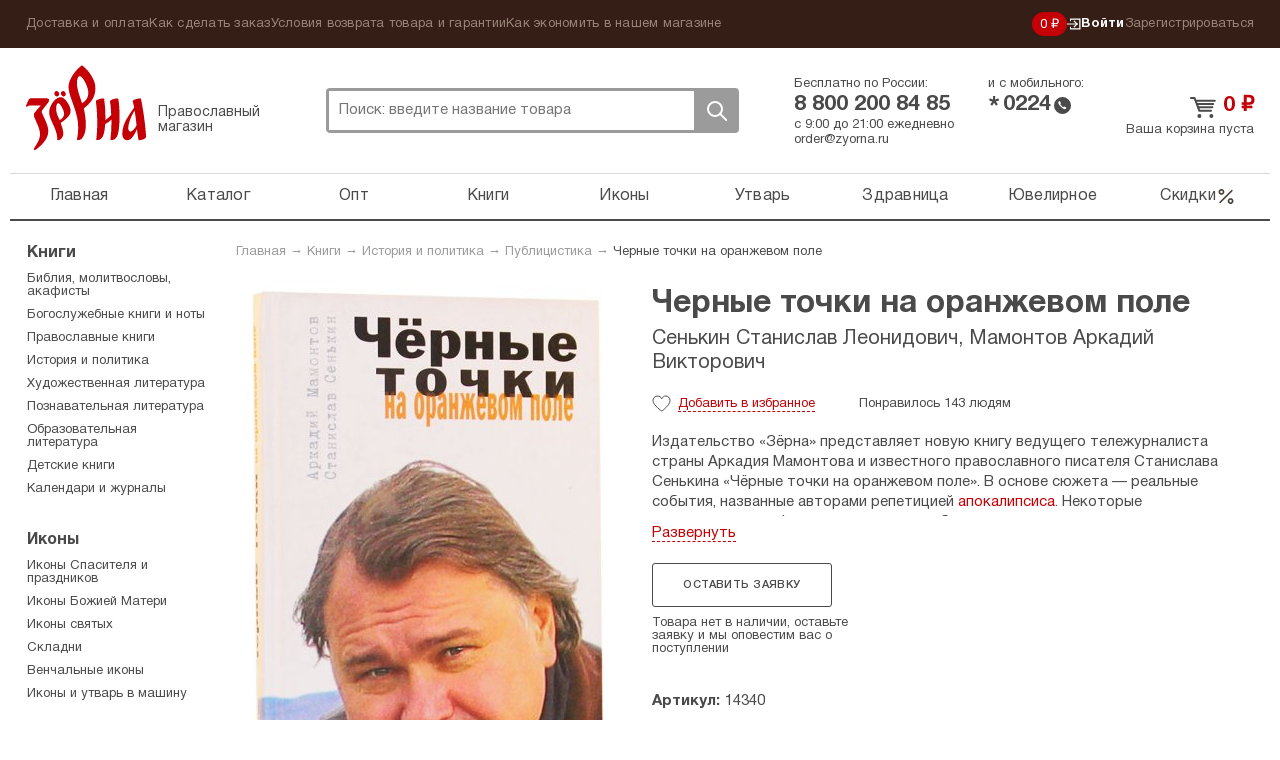

--- FILE ---
content_type: text/html; charset=UTF-8
request_url: https://zyorna.ru/catalog/item/chernye-tochki-na-oranzhevom-pole-2211
body_size: 17350
content:
    <!doctype html>
    <html lang="ru">
    <head>
        <meta charset="utf-8">
        <link rel="stylesheet" type="text/css" href="/assets/7ece387e/jquery.fancybox2.css" />
<link rel="stylesheet" type="text/css" href="/themes/zyorna/assets/css/select2.min.css" />
<title>Черные точки на оранжевом поле Сенькин Станислав Леонидович, цена &mdash; 0 р.,  купить книгу в интернет-магазине</title>
                <meta name="google-site-verification" content="sowW2pZBpKgIVRQAu_OcZ0LMI54e1zMrNRp5Z0eow3U"/>
        <link rel="stylesheet" media="screen" href="/themes/zyorna/assets/css/bootstrap.css?v1">
        <link rel="stylesheet" media="screen" href="/themes/zyorna/assets/css/screen.css?v=91cb87023e50a266f94975a574ecb5df">
        <link type="image/x-icon" rel="shortcut icon" href="/bookmark.ico"/>
        <link rel="apple-touch-icon" href="/apple-touch-icon.png">
        <script>
            if (window.navigator.userAgent.indexOf('Trident/') > 0 || window.navigator.userAgent.indexOf('MSIE ') > 0) {
                var ie_fix = document.createElement('script');
                ie_fix.setAttribute('src', 'https://cdn.polyfill.io/v2/polyfill.js');
                document.head.appendChild(ie_fix);
            }
        </script>
        <script>
            function viewportResize(meta) {
                if (screen.width < 375 && window.orientation === 0) {
                    meta.setAttribute('content', 'width=375');
                } else {
                    meta.setAttribute('content', 'width=375, initial-scale=1');
                }
            }

            var viewPortTag = document.createElement('meta');
            viewPortTag.id = "viewport";
            viewPortTag.name = "viewport";
            if (screen.width < 375 && window.orientation === 0) {
                viewPortTag.content = "width=375";
            } else {
                viewPortTag.content = "width=375, initial-scale=1.0";
            }
            document.getElementsByTagName('head')[0].appendChild(viewPortTag);
            var viewport = document.querySelector("meta[name=viewport]");
            window.addEventListener('resize', function () {
                viewportResize(viewport);
            });
            window.addEventListener('orientationchange', function () {
                viewportResize(viewport);
            });
        </script>
                    <!-- Yandex.Metrika counter -->
            <script type="text/javascript">
                (function (m, e, t, r, i, k, a) {
                    m[i] = m[i] || function () {
                        (m[i].a = m[i].a || []).push(arguments)
                    };
                    m[i].l = 1 * new Date();
                    k = e.createElement(t), a = e.getElementsByTagName(t)[0], k.async = 1, k.src = r, a.parentNode.insertBefore(k, a)
                })
                (window, document, "script", "https://mc.yandex.ru/metrika/tag.js", "ym");

                ym(31912361, "init", {
                    clickmap: true,
                    trackLinks: true,
                    accurateTrackBounce: true,
                    webvisor: true,
                    trackHash: true,
                    ecommerce: "dataLayer"
                });
                window.dataLayer = window.dataLayer || [];
            </script>
            <noscript>
                <div><img src="https://mc.yandex.ru/watch/31912361" style="position:absolute; left:-9999px;" alt=""/>
                </div>
            </noscript>
            <!-- /Yandex.Metrika counter -->
        <link rel="preconnect" href="https://cdn.diginetica.net/">
            <script type="text/javascript">
                var digiScript = document.createElement('script');
                digiScript.src = '//cdn.diginetica.net/6939/client.js';
                digiScript.defer = true;
                digiScript.async = true;
                document.head.appendChild(digiScript);
            </script>
            </head>
    <body class="catalog-itemNew"><script type="text/javascript">
/*<![CDATA[*/
(function() {
    window['__global_data_container'] = Object.assign(window['__global_data_container'] || {}, {'item':{'id':2211,'name':'\u0427\u0435\u0440\u043D\u044B\u0435\x20\u0442\u043E\u0447\u043A\u0438\x20\u043D\u0430\x20\u043E\u0440\u0430\u043D\u0436\u0435\u0432\u043E\u043C\x20\u043F\u043E\u043B\u0435','sku':'14340','cover':'\x2Fuploads\x2Fcatalog\x2Fchernye\x2Dtochki\x2Dna\x2Doranzhevom\x2Dpole\x2D2211\x2Fchernye\x2Dtochki\x2Dna\x2Doranzhevom\x2Dpole\x2D2211\x2D458202.JPG','price':0,'priceDiscounted':0,'stockCount':0,'defectivePrice':0,'defectivePriceDiscounted':0,'defectiveStockCount':0,'offers':[],'defective':[]},'cartItems':[],'user':[]});
})();
/*]]>*/
</script>

        <div class="all">
        <div class="top-panel">
            <div class="container">
                <ul class="top-panel-menu" id="yw3">
<li><a href="/dostavka-i-oplata.html">Доставка и оплата</a></li>
<li><a href="/kak-sdelat-zakaz.html">Как сделать заказ</a></li>
<li><a href="/uslovija-vozvrata-tovara-i-garantii.html">Условия возврата товара и гарантии</a></li>
<li><a href="/kak-ekonomit-v-nashem-magazine.html">Как экономить в нашем магазине</a></li>
</ul>                <div class="private-cabinet">
                    <div class="bonuses active">
    <a href="/bonusnaja-programma-magazina-zerna.html">
        0 ₽
    </a>
</div>
                                            <ul>
                            <li class="active login-btn">
                                <a href="/user/login"><svg width="14"  viewBox="0 0 12 11" fill="none" xmlns="http://www.w3.org/2000/svg">
    <path d="M6.2483 8.76339L5.5 8L7.47865 6.05245H0V4.94753H7.47865L5.5 3L6.2483 2.22656L9.50003 5.49999L6.2483 8.76339Z"
          class="fill"/>
    <path d="M3 8L3 10L11 10L11 1L3 0.999999L3 3" class="stroke"/>
</svg>
 Войти</a>
                            </li>
                            <li>
                                <a href="/user/register">Зарегистрироваться</a>
                            </li>
                        </ul>
                                    </div><!-- fr -->
            </div><!-- container -->
        </div><!-- top-panel -->
        <div class="container">
                <header class="header ">
        <div class="htop ">
            <div class="logo-block active">
                <a class="logo" href="https://zyorna.ru">Зерна</a>
                <span class="logo-descr">Православный магазин</span>
            </div><!-- logo-block -->

            <div class="search">
                <form class="search-form" action="/search">
                    <input name="query" autocomplete="off" type="text"
                           onclick="event.stopImmediatePropagation();"
                           class="search-input" placeholder="Поиск: введите название товара">
                    <div class="close-btn"></div>
                    <button class="search-btn">Поиск</button>
                </form>
                            </div><!-- search -->
            <div class="mobile-menu active"><span></span></div>
            <div class="mobile-search-btn active"></div>
            <div class="bonuses active">
    <a href="/bonusnaja-programma-magazina-zerna.html">
        0 ₽
    </a>
</div>
            <div class="htel-block">
                <div class="phones_wrapper">
                    <div class="htel-wrapper">
                        Бесплатно по России:
                        <div class="htel">
                            8 800 200 84 85                        </div><!-- htel -->
                    </div>
                    <div class="htel-wrapper">
                        и с мобильного:
                        <div class="mobile_phone">
                            <div class="star-icon">*</div>
                            <div class="htel">0224</div>
                            <div class="call-icon"></div>
                        </div>
                    </div>
                </div>
                <div class="htel-wrapper">
                    <div class="work_time">
                        <span>с 9:00 до 21:00 ежедневно</span><br/>
                        <a href="mailto:order@zyorna.ru">
                            order@zyorna.ru                        </a>
                    </div>
                    <div class="mobile_work_time">
                        с 9 до 21
                        ежедневно
                    </div>
                </div>
            </div><!-- htel -->
                        <div class="cart-block  ">
                <div class="cart-cont">
                                            <a class="cart-title" href="/catalog/cart">
                            <span class="price">0</span> ₽
                        </a><!-- cart-title -->
                        <a class="count" href="/catalog/cart">
                            Ваша корзина пуста
                        </a>
                        <span class="price"></span>
                                    </div>
            </div><!-- cart-block -->
        </div><!-- htop -->
        <div class="menu-overlay"></div>
        <nav class="topmenu-wrapper">
            <div class="top-panel-menu-mobile">
                <div class="private-cabinet">
                                            <div class="mobile_menu_wrapper">
                            <ul>
                                <li>
                                    <a href="/user/login">Войти</a>
                                </li>
                                <li>
                                    <a href="/user/register">Зарегистрироваться</a>
                                </li>
                            </ul>
                        </div>
                                        <div class="close-btn"><span></span></div>
                </div>
            </div>

            <ul class="topmenu" id="yw0">
<li><a href="https://zyorna.ru/">Главная</a></li>
<li><a href="/structure">Каталог</a></li>
<li><a href="/opt">Опт</a></li>
<li><a href="/catalog/knigi-1000">Книги</a></li>
<li><a href="/catalog/ikony-19">Иконы</a></li>
<li><a href="/catalog/pravoslavnye-tovary-2000">Утварь</a></li>
<li><a href="/catalog/naturalnye-tovary-2966">Здравница</a></li>
<li><a href="/catalog/juvelirnye-tovary-4000">Ювелирное</a></li>
<li class="is_discount"><a href="/catalog/discounts">Скидки<svg viewBox="0 0 20 21" fill="none" xmlns="http://www.w3.org/2000/svg">
    <path fill-rule="evenodd" clip-rule="evenodd"
          d="M16.4228 4.07739C16.7482 4.40283 16.7482 4.93047 16.4228 5.2559L4.75609 16.9226C4.43065 17.248 3.90301 17.248 3.57757 16.9226C3.25214 16.5971 3.25214 16.0695 3.57757 15.7441L15.2442 4.07739C15.5697 3.75195 16.0973 3.75195 16.4228 4.07739Z"/>
    <path fill-rule="evenodd" clip-rule="evenodd"
          d="M5.41667 4.66667C4.72631 4.66667 4.16667 5.22631 4.16667 5.91667C4.16667 6.60702 4.72631 7.16667 5.41667 7.16667C6.10702 7.16667 6.66667 6.60702 6.66667 5.91667C6.66667 5.22631 6.10702 4.66667 5.41667 4.66667ZM2.5 5.91667C2.5 4.30584 3.80584 3 5.41667 3C7.0275 3 8.33333 4.30584 8.33333 5.91667C8.33333 7.5275 7.0275 8.83333 5.41667 8.83333C3.80584 8.83333 2.5 7.5275 2.5 5.91667Z"/>
    <path fill-rule="evenodd" clip-rule="evenodd"
          d="M14.5832 13.8334C13.8928 13.8334 13.3332 14.393 13.3332 15.0834C13.3332 15.7737 13.8928 16.3334 14.5832 16.3334C15.2735 16.3334 15.8332 15.7737 15.8332 15.0834C15.8332 14.393 15.2735 13.8334 14.5832 13.8334ZM11.6665 15.0834C11.6665 13.4725 12.9723 12.1667 14.5832 12.1667C16.194 12.1667 17.4998 13.4725 17.4998 15.0834C17.4998 16.6942 16.194 18 14.5832 18C12.9723 18 11.6665 16.6942 11.6665 15.0834Z"/>
</svg></a></li>
</ul>            <div class="sub-menu-mobile">
                <ul class="top-panel-menu" id="yw1">
<li><a href="/dostavka-i-oplata.html">Доставка и оплата</a></li>
<li><a href="/kak-sdelat-zakaz.html">Как сделать заказ</a></li>
<li><a href="/uslovija-vozvrata-tovara-i-garantii.html">Условия возврата товара и гарантии</a></li>
<li><a href="/kak-ekonomit-v-nashem-magazine.html">Как экономить в нашем магазине</a></li>
</ul>            </div>
        </nav>

    </header><!-- header -->

    <div class="wrapper">

            <div class="content">
        <div class="breadcrumb">
<a href="/">Главная</a> &rarr; <a href="/catalog/knigi-1000">Книги</a> &rarr; <a href="/catalog/istoria_politika">История и политика</a> &rarr; <a href="/catalog/publicistika">Публицистика</a> &rarr; <span>Черные точки на оранжевом поле</span></div>            <div itemscope itemtype="http://schema.org/Offer http://schema.org/Book">
        <link itemprop="category"                href="https://zyorna.ru/catalog/publicistika"/>
        <link itemprop="url"                href="https://zyorna.ru/catalog/item/chernye-tochki-na-oranzhevom-pole-2211"/>
        <form id="catalog-item-form">
            <div class="product-page clearfix">
                <div class="pp-img">
                    <div class="inner-slider">
                        <ul class="inner-product-slider">
                                                            <li>
                                    <a rel="product-image-mobile" href="/uploads/catalog/chernye-tochki-na-oranzhevom-pole-2211/chernye-tochki-na-oranzhevom-pole-2211-458202.JPG">
                                        <img src="/assets/thumbs/f/f277aa36489a5cf9666d7b82b7e1d0b3.JPG"/>
                                    </a>
                                </li>
                                                            <li>
                                    <a rel="product-image-mobile" href="/uploads/catalog/chernye-tochki-na-oranzhevom-pole-2211/chernye-tochki-na-oranzhevom-pole-2211-458203.JPG">
                                        <img src="/assets/thumbs/d/d56b97c438dc534674dde1b55aba7748.JPG"/>
                                    </a>
                                </li>
                                                            <li>
                                    <a rel="product-image-mobile" href="/uploads/catalog/chernye-tochki-na-oranzhevom-pole-2211/chernye-tochki-na-oranzhevom-pole-2211-458204.JPG">
                                        <img src="/assets/thumbs/c/c0ba78ac92a2db24d587ca901e09ce53.JPG"/>
                                    </a>
                                </li>
                                                            <li>
                                    <a rel="product-image-mobile" href="/uploads/catalog/chernye-tochki-na-oranzhevom-pole-2211/chernye-tochki-na-oranzhevom-pole-2211-458205.JPG">
                                        <img src="/assets/thumbs/5/578ab5eb7eefe50faef842f825b780df.JPG"/>
                                    </a>
                                </li>
                                                            <li>
                                    <a rel="product-image-mobile" href="/uploads/catalog/chernye-tochki-na-oranzhevom-pole-2211/chernye-tochki-na-oranzhevom-pole-2211-458206.JPG">
                                        <img src="/assets/thumbs/6/6a8eb27aa125dd12f2744589ec954259.JPG"/>
                                    </a>
                                </li>
                                                            <li>
                                    <a rel="product-image-mobile" href="/uploads/catalog/chernye-tochki-na-oranzhevom-pole-2211/chernye-tochki-na-oranzhevom-pole-2211-458207.JPG">
                                        <img src="/assets/thumbs/e/ec0944aa0668d908617eb7d0e4944c39.JPG"/>
                                    </a>
                                </li>
                                                    </ul>
                        <div id="bx-pager">
                                                            <a data-slide-index="0" href=""></a>
                                                            <a data-slide-index="1" href=""></a>
                                                            <a data-slide-index="2" href=""></a>
                                                            <a data-slide-index="3" href=""></a>
                                                            <a data-slide-index="4" href=""></a>
                                                            <a data-slide-index="5" href=""></a>
                                                    </div>
                    </div>
                    <div class="pp-cover">
                                                    <a rel="product-image" itemprop="image" href="/uploads/catalog/chernye-tochki-na-oranzhevom-pole-2211/chernye-tochki-na-oranzhevom-pole-2211-458202.JPG">
                                <img alt="Книги Черные точки на оранжевом поле Сенькин Станислав Леонидович" src="/assets/thumbs/1/17c54b3f2c0e227037732d194d5a59ac.JPG"/>
                            </a>
                                            </div>
                    <div class="pp-img-preview">
                                                                                                                                        <a rel="product-image" href="/uploads/catalog/chernye-tochki-na-oranzhevom-pole-2211/chernye-tochki-na-oranzhevom-pole-2211-458203.JPG">
                                    <img src="/assets/thumbs/2/213169775719327b6c8650d28997729c.JPG"/>
                                </a>
                                                                                                                <a rel="product-image" href="/uploads/catalog/chernye-tochki-na-oranzhevom-pole-2211/chernye-tochki-na-oranzhevom-pole-2211-458204.JPG">
                                    <img src="/assets/thumbs/c/cb86f1cc0bf7dd4220944a0d0103d762.JPG"/>
                                </a>
                                                                                                                <a rel="product-image" href="/uploads/catalog/chernye-tochki-na-oranzhevom-pole-2211/chernye-tochki-na-oranzhevom-pole-2211-458205.JPG">
                                    <img src="/assets/thumbs/6/659fbc8af02b035f883aed2969d87f76.JPG"/>
                                </a>
                                                                                                                <a rel="product-image" href="/uploads/catalog/chernye-tochki-na-oranzhevom-pole-2211/chernye-tochki-na-oranzhevom-pole-2211-458206.JPG">
                                    <img src="/assets/thumbs/c/c1e4d9d7169afe38e65831b037f591ea.JPG"/>
                                </a>
                                                                                                                <a rel="product-image" href="/uploads/catalog/chernye-tochki-na-oranzhevom-pole-2211/chernye-tochki-na-oranzhevom-pole-2211-458207.JPG">
                                    <img src="/assets/thumbs/e/eac6f5eac6ec2d322c95aa6f9e02f8c4.JPG"/>
                                </a>
                                                                        </div>
                                            <ul class="bricks">
                                                            <li><a href="/catalog/tag/specsluzhby">спецслужбы</a></li>
                                                            <li><a href="/catalog/tag/politika">политика</a></li>
                                                            <li><a href="/catalog/tag/mirovoe-pravitel-stvo">мировое правительство</a></li>
                                                            <li><a href="/catalog/tag/svyataya-rus">Русь</a></li>
                                                    </ul>
                                    </div>

                <div class="pp-content">
                    <h1 class="page-title-h1" itemprop="name">
                        Черные точки на оранжевом поле                    </h1><!-- page-title-h1 -->
                    <h2 class="page_subtitle">
                                            </h2>

                                            <div class="title_authors page_subtitle">
                                                            <a itemprop="author" href="/catalog/author/sen-kin-s-l">Сенькин Станислав Леонидович</a>,                                                             <a itemprop="author" href="/catalog/author/mamontov-a-v">Мамонтов Аркадий Викторович</a>                                                    </div>
                    
                    <div class="pmb-info bb-info">
                        <span class="p-like "></span>
                        <span class="p-like-status">
                            <span class="like_word">Добавить</span> в избранное                        </span>
                        <span class="like-info">
                            <span class="likes_count">
                                                                    Понравилось 143 людям                                                            </span>
                        </span>
                                                                    </div><!-- pmb-info -->
                    <div class="book-pred-text">
                        <div itemprop="description" class="book_text">
                            <p>Издательство &laquo;Зёрна&raquo; представляет новую книгу ведущего тележурналиста страны Аркадия Мамонтова и известного православного писателя Станислава Сенькина &laquo;Чёрные точки на оранжевом поле&raquo;. В основе сюжета &mdash; реальные события, названные авторами репетицией <a href="https://zyorna.ru/search?text=%D0%B0%D0%BF%D0%BE%D0%BA%D0%B0%D0%BB%D0%B8%D0%BF%D1%81%D0%B8%D1%81">апокалипсиса</a>. Некоторые могущественные финансовые круги &laquo;во благо человечества&raquo; стремятся к мировому господству, а современное общество не в силах что-либо противопоставить, т.к. находится под ярмом настоящей либеральной диктатуры. Тайные тюрьмы ЦРУ &mdash; black points &mdash; в Европе, в частности на Украине, тому подтверждение. Black points &mdash; новый вид террористического оружия, оружие запугивания и страха. Главные герои романа &mdash; тележурналист Максим Кожин и полковник службы безопасности Олег Шульга, рыцари без страха и упрёка, проявляют недюжинные смелость и профессионализм для создания правдивых репортажей о тайных тюрьмах, рассказывающих соотечественникам и всему миру истинное положение вещей. В романе также с юмором, живописными деталями представлены страницы &laquo;новейшей истории&raquo; &mdash; оранжевой революции на Украине, её вдохновители и исполнители.</p>

<p>Эта книга &mdash; роман-расследование о тайных тюрьмах ЦРУ на территории Украины. В основе сюжета лежат реальные события, которые названы авторами репетицией апокалипсиса. Хронология и детали расследования, а также имена, названия организаций изменены.</p>

<p><a href="http://zerna.rznc.ru/recenzii/ukr-opit/" target="_blank">Читать рецензию</a></p>
                        </div>
                                            </div>
                    
                    <input name="CartItems[itemId]" id="CartItems_itemId" type="hidden" value="2211">
                    <span style="display: none;" itemprop="availability">
                        OutOfStock                    </span>
                    <div class="price_block_wrapper">
                                                                                    <a class="white-btn bb-btn" id="requestItem"
                                   href="/catalog/request/2211">
                                    Оставить заявку
                                </a>
                                                        <div class="not-available_desc">
                                Товара нет в наличии, оставьте заявку и мы оповестим вас о поступлении
                            </div>
                            <div class="clear"></div>
                                            </div>
                    <div class="pi-block bb">
                        <ul class="prod-opt">
                                                            <li><span>Артикул:</span><span itemprop="sku">14340</span></li>
                                                                                                                                                <li>
                                    <span>Автор (составитель):</span><a itemprop="author" href="/catalog/author/sen-kin-s-l">Сенькин Станислав Леонидович</a>, <a itemprop="author" href="/catalog/author/mamontov-a-v">Мамонтов Аркадий Викторович</a>                                </li>
                                                                                        <li>
                                    <span>Издательство: </span><a itemprop="publisher" href="/catalog/publisher/zerna-ryazan">Зерна, Рязань</a>                                </li>
                                                                                                                    <li><span>Возрастное ограничение:</span>12+</li>
                                                                                        <li><span>Год издания:</span><span style="display: none"
                                                                   itemprop="datePublished">2010</span>2010                                </li>
                                                                                        <li><span>Тираж:</span>5500</li>
                                                                                        <li>
                                    <span>Страниц:</span><span itemprop="numberOfPages">320</span>
                                </li>
                                                                                        <li><span>Тип бумаги:</span>Офсетная</li>
                                                                                                                    <li><span>Переплет:</span>Твердый</li>
                                                                                                                    <li><span>Вес:</span>300 г</li>
                                                                                    
                                                                                                                    <li><span>ISBN:</span><span itemprop="isbn">978-5-903138-52-3</span></li>
                                                                                                                    <li><span>Формат:</span>84х108/32</li>
                                                                                                                                                                                                                                                                                                                        <li>
                                    <span>Размер: </span>
                                    13 см
                                    &times; 21 см
                                                                            &times; 1,5 см
                                                                    </li>
                                <li class="canvas_size">
                                    <span></span>
                                    <canvas id="sizesCanvas" class="book_canvas"
                                            data-item-width="13"
                                            data-item-height="21"
                                            data-item-depth="1.5"></canvas>
                                    <div class="a4example">А4</div>
                                </li>
                                                    </ul>
                    </div>
                </div>
            </div>
        </form>

        <div class="clearfix promo_wrapper ">
                                                            <div class="author-block">
                        <div class="about-author">
                            <div class="about-author-img">
                                <a href="/catalog/author/sen-kin-s-l">
                                                                            <img style="max-width: 100%; max-height: 100%;"
                                             src="/uploads/authors/senkin.jpg"
                                             alt="">
                                                                    </a>
                            </div>
                            <div class="about-author-info">
                                <div class="author-block-caption">
                                    Автор
                                </div>
                                <div class="author-block-name" title="Сенькин Станислав Леонидович">
                                    Сенькин Станислав Леонидович                                </div>
                                <a class="author-block-all_books"
                                   href="/catalog/author/sen-kin-s-l">
                                    Все книги автора
                                </a>
                            </div>
                        </div>
                        <div class="about-author-content">
                            <div class="about-author-text">
                                <p><strong>Станислав Леонидович Сенькин</strong> родился в&nbsp;1975 году. Окончил факультет журналистики МГУ, работал по&nbsp;специальности&nbsp;&mdash; в&nbsp;периодической печати. Много путешествовал по&nbsp;России и&nbsp;другим православным странам. Три года прожил на&nbsp;Святой горе Афон.</p>
                            </div>
                        </div>
                    </div>
                                    <div class="author-block">
                        <div class="about-author">
                            <div class="about-author-img">
                                <a href="/catalog/author/mamontov-a-v">
                                                                            <img style="max-width: 100%; max-height: 100%;"
                                             src="/uploads/authors/mamontov%20%281%29.jpg"
                                             alt="">
                                                                    </a>
                            </div>
                            <div class="about-author-info">
                                <div class="author-block-caption">
                                    Автор
                                </div>
                                <div class="author-block-name" title="Мамонтов Аркадий Викторович">
                                    Мамонтов Аркадий Викторович                                </div>
                                <a class="author-block-all_books"
                                   href="/catalog/author/mamontov-a-v">
                                    Все книги автора
                                </a>
                            </div>
                        </div>
                        <div class="about-author-content">
                            <div class="about-author-text">
                                <p>Тележурналист, писатель-публицист, автор программы &laquo;Специальный корреспондент&raquo;.</p>

<p class="MsoNormal" style="text-align: justify;">Родился в 1962 году в Новосибирске. После службы в армии окончил факультет журналистики МГУ (кафедра телевидения и радиовещания). Работал спецкором в &laquo;ТВ-Новости&raquo;, с 1991 по 1994 гг. &mdash; корреспондентом в &laquo;горячих точках&raquo; на территории Молдавии, границе Нахичевани и Армении, в Таджикистане, государствах Балтии. С 1995 года &mdash; спецкор НТВ. Работал на военных конфликтах в Чечне, Ингушетии, Дагестане. В числе первых вошел в захваченную боевиками Басаева больницу в Буденновске.</p>

<p class="MsoNormal" style="text-align: justify;">С 2000 года работает на ТК &laquo;Россия&raquo;. Автор программы &laquo;Специальный корреспондент&raquo;.</p>

<p class="MsoNormal" style="text-align: justify;">Член Академии российского телевидения. Награжден орденом &laquo;За личное мужество&raquo;, медалью ордена &laquo;За заслуги перед Отечеством&raquo; 2-й степени и других наград.<!--[if gte mso 9]><xml>
 <o:OfficeDocumentSettings>
  <o:TargetScreenSize>800x600</o:TargetScreenSize>
 </o:OfficeDocumentSettings>
</xml><![endif]--></p>

<p class="MsoNormal">В 2009 г. в издательстве &laquo;Зерна&raquo; выпустил книгу &laquo;Черные точки на оранжевом поле&raquo; об американских концлагерях на территории современной Украины. За нее подвергся обструкции либерального политического крыла ка на Украине, так и в России. Однако в 2012 г. информация изложенная Аркадием мамонтовым в книге &laquo;Черные точки на оранжевом поле полностью подтвердилась.</p>
                            </div>
                        </div>
                    </div>
                                    </div>

        <div class="pi-block bb" id="comments">
            <div class="comments_wrapper clearfix">
    <div class="form_wrapper">
        <div class="page-title-h3">
            Написать отзыв        </div>
        <form class="add-otz" id="review-form" action="/catalog/item/chernye-tochki-na-oranzhevom-pole-2211" method="post">        <div class="form-group">
            <label for="UserComments_name">Ваше имя</label>
            <div class="errorMessage" id="UserComments_name_em_" style="display:none"></div>            <input placeholder="Ваше имя" name="UserComments[name]" id="UserComments_name" type="text" />        </div>
        <div class="form-group">
            <div class="errorMessage" id="UserComments_text_em_" style="display:none"></div>            <textarea placeholder="Текст отзыва" name="UserComments[text]" id="UserComments_text"></textarea>        </div>
                    <div class="form-group offer">
                Оставьте свой отзыв о товаре и получите <strong>вознаграждение</strong>.
                Узнать подробности <a href="/sotrudnichestvo/chitateljam-otzyvy-o-tovarah-za-voznagrazhdenie.html">бонусной
                    программы</a>.
            </div>
                <div class="form-group">
            <div class="errorMessage" id="UserComments_captchaIsValid_em_" style="display:none"></div>            <div class="g-recaptcha" data-sitekey="6Lc1LRAUAAAAAMBy_4jHIspVxFT6GjwdUsTO1Z8b"></div>
        </div>
        <div class="form-group">
            <button type="submit" class="white-btn bb-btn">
                Отправить отзыв            </button>
        </div>
        </form>    </div>

    </div>

        </div>
        <div class="series_books">
                    </div>
        <div class="delivery_support clearfix">
            <div class="support_block">
                <div class="page-title-h3">
                    Поддержка
                </div>
                <noindex>
<p><img alt="" src="/uploads/pics/zerna-operatory-2022.jpg" style="width: 100%;" /></p>

<p><strong>Всегда рады вам помочь<br />
Мы на связи каждый день с 9:00 до 21:00 по московскому времени</strong></p>

<p>Почта: <a href="mailto:order@zyorna.ru">order@zyorna.ru</a></p>

<p>Бесплатный телефон: 8 800 200 84 85<br />
<em>(бесплатный звонок из любого города России)</em></p>
</noindex>            </div>
            <div class="delivery_block">
                <div class="page-title-h3">
                    Доставка
                </div>
                <noindex>
<p>Мы отправляем заказы каждый день. Утром и вечером.</p>

<p>Если закажете до 11:00 в будни &mdash; постараемся отправить в этот же день. Если после &mdash; то в ближайший рабочий день. В предпраздничный сезон сроки могут увеличиться на 1&ndash;2 дня.</p>

<p>Стоимость доставки зависит от количества товаров в заказе. Чем больше &mdash; тем выгоднее доставка.&nbsp;В среднем,&nbsp;доставка почтой стоит 160 р., самовывоз из пункта выдачи &mdash; от 99 р.</p>

<p>Пункты выдачи есть в каждом крупном городе. Для всех остальных городов и населенных пунктов есть Почта РФ. Заказы приходят быстро, за 2&ndash;7 дней. Даже Почта России работает быстро.</p>

<p><img alt="" src="/uploads/gallery/files001/money.png" /></p>

<p>Принимаем карты, электронные кошельки, наличные.&nbsp;Можно оплатить при получении. Можно оформить рассрочку на карту&nbsp;&laquo;Халва&raquo;.</p>

<p>Упаковываем в водонепроницаемую пленку и твердый картон. Если по нашей вине что-то не дошло или повредилось &mdash; без вопросов вернем деньги или вышлем замену за наш счет.</p>
</noindex>            </div>
        </div>

    </div>

    <div class="complations_block">
            <div class="page-title">
        Публицистика    </div>
    <div class="product-wrapper with_more_link">
                                    <div class="product-block ">
    <form>
        <a href="/catalog/item/vzvod-oficery-i-opolchency-russkoj-literatury-127126" class="product-img_link">
                <span class="product-img ">
                                            <img src="/assets/thumbs/7/7a7973403081d73cc3d893e612c65631.jpg" alt="">
                                    </span>
        </a>
        <div class="title_wrapper">
            <a href="/catalog/item/vzvod-oficery-i-opolchency-russkoj-literatury-127126"
               title="Взвод. Офицеры и ополченцы русской литературы">
                <span class="product-title">Взвод. Офицеры и ополченцы русской литературы</span>
            </a>
            <div class="product-price-wrapper">
                <div class="pmb-price">
                                                                <span class="oldprice">1723 ₽ </span>
                                        <span class="price">1513 ₽</span>
                </div>
            </div>
        </div>
        <div class="button_wrapper">
            <span class="like-info">
                                    <span class="likes_count">Нет рейтинга</span>
                            </span>
                                                <a class="add-to-cart-btn ">
                        В корзину                    </a>
                                        <span class="p-like "></span>
        </div>
        <input type="hidden" name="CartItems[itemId]" value="127126"/>
        <input type="hidden" name="CartItems[itemCount]" value="1"/>
                    <input type="hidden" name="CartItems[offerId]" value="1045025"/>
            </form>
</div><!-- product-block -->
                                                <div class="product-block ">
    <form>
        <a href="/catalog/item/ukraincy-antirusskoe-dvizhenie-separatistov-v-malorossii-127011" class="product-img_link">
                <span class="product-img ">
                                            <img src="/assets/thumbs/6/6c5aa90812b1b0d9542b5e5671f07006.jpg" alt="">
                                    </span>
        </a>
        <div class="title_wrapper">
            <a href="/catalog/item/ukraincy-antirusskoe-dvizhenie-separatistov-v-malorossii-127011"
               title="Украинцы. Антирусское движение сепаратистов в Малороссии">
                <span class="product-title">Украинцы. Антирусское движение сепаратистов в...</span>
            </a>
            <div class="product-price-wrapper">
                <div class="pmb-price">
                                                                <span class="oldprice">1290 ₽ </span>
                                        <span class="price">1088 ₽</span>
                </div>
            </div>
        </div>
        <div class="button_wrapper">
            <span class="like-info">
                                    <span class="likes_count">Понравилось 6 людям</span>
                            </span>
                                                <a class="add-to-cart-btn ">
                        В корзину                    </a>
                                        <span class="p-like "></span>
        </div>
        <input type="hidden" name="CartItems[itemId]" value="127011"/>
        <input type="hidden" name="CartItems[itemCount]" value="1"/>
                    <input type="hidden" name="CartItems[offerId]" value="1044890"/>
            </form>
</div><!-- product-block -->
                                                <div class="product-block ">
    <form>
        <a href="/catalog/item/pole-bitvy-osobyj-put-rossii-126723" class="product-img_link">
                <span class="product-img ">
                                            <img src="/assets/thumbs/0/0847cdef98dc441796719ab0b6ebb2a7.jpg" alt="">
                                    </span>
        </a>
        <div class="title_wrapper">
            <a href="/catalog/item/pole-bitvy-osobyj-put-rossii-126723"
               title="Поле битвы. Особый путь России">
                <span class="product-title">Поле битвы. Особый путь России</span>
            </a>
            <div class="product-price-wrapper">
                <div class="pmb-price">
                                                                <span class="oldprice">910 ₽ </span>
                                        <span class="price">799 ₽</span>
                </div>
            </div>
        </div>
        <div class="button_wrapper">
            <span class="like-info">
                                    <span class="likes_count">Понравилось 13 людям</span>
                            </span>
                                                <a class="add-to-cart-btn ">
                        В корзину                    </a>
                                        <span class="p-like "></span>
        </div>
        <input type="hidden" name="CartItems[itemId]" value="126723"/>
        <input type="hidden" name="CartItems[itemCount]" value="1"/>
                    <input type="hidden" name="CartItems[offerId]" value="1044432"/>
            </form>
</div><!-- product-block -->
                                                <div class="product-block mobile_hide">
    <form>
        <a href="/catalog/item/serdce-dobrovolca-126647" class="product-img_link">
                <span class="product-img ">
                                            <img src="/assets/thumbs/7/7ff108990327149123979964be198c0d.jpg" alt="">
                                    </span>
        </a>
        <div class="title_wrapper">
            <a href="/catalog/item/serdce-dobrovolca-126647"
               title="Сердце добровольца">
                <span class="product-title">Сердце добровольца</span>
            </a>
            <div class="product-price-wrapper">
                <div class="pmb-price">
                                                                <span class="oldprice">758 ₽ </span>
                                        <span class="price">669 ₽</span>
                </div>
            </div>
        </div>
        <div class="button_wrapper">
            <span class="like-info">
                                    <span class="likes_count">Понравилось 6 людям</span>
                            </span>
                                                <a class="add-to-cart-btn ">
                        В корзину                    </a>
                                        <span class="p-like "></span>
        </div>
        <input type="hidden" name="CartItems[itemId]" value="126647"/>
        <input type="hidden" name="CartItems[itemCount]" value="1"/>
                    <input type="hidden" name="CartItems[offerId]" value="1044350"/>
            </form>
</div><!-- product-block -->
                                                <div class="product-block mobile_hide">
    <form>
        <a href="/catalog/item/krym-v-geopolitike-s-xviii-veka-po-nastoyashee-vremya-126585" class="product-img_link">
                <span class="product-img ">
                                            <img src="/assets/thumbs/8/8d4848f942a6d28fd1a0f2da20f29635.jpg" alt="">
                                    </span>
        </a>
        <div class="title_wrapper">
            <a href="/catalog/item/krym-v-geopolitike-s-xviii-veka-po-nastoyashee-vremya-126585"
               title="Крым в геополитике с XVIII века по настоящее время">
                <span class="product-title">Крым в геополитике с XVIII века по настоящее время</span>
            </a>
            <div class="product-price-wrapper">
                <div class="pmb-price">
                                                                <span class="oldprice">1344 ₽ </span>
                                        <span class="price">1183 ₽</span>
                </div>
            </div>
        </div>
        <div class="button_wrapper">
            <span class="like-info">
                                    <span class="likes_count">Понравилось 1 человеку</span>
                            </span>
                                                <a class="add-to-cart-btn ">
                        В корзину                    </a>
                                        <span class="p-like "></span>
        </div>
        <input type="hidden" name="CartItems[itemId]" value="126585"/>
        <input type="hidden" name="CartItems[itemCount]" value="1"/>
                    <input type="hidden" name="CartItems[offerId]" value="1044284"/>
            </form>
</div><!-- product-block -->
                                        <a href="/catalog/publicistika"
               class="show-all-collection">
                    <span class="caption">
                        Посмотреть все товары этой подборки
                    </span>
            </a>
            </div>
    </div>


        
    <div class="complations_block">
                    <div class="page-title">
                С этим товаром покупают            </div>
                <div class="product-wrapper">
                            <div class="product-block ">
    <form>
        <a href="/catalog/item/svyatoe-evangelie-psaltir-molitvoslov-96049" class="product-img_link">
                <span class="product-img ">
                                            <img src="/assets/thumbs/4/4d0810116f787e5722a0ce0f68f43e82.jpg" alt="">
                                    </span>
        </a>
        <div class="title_wrapper">
            <a href="/catalog/item/svyatoe-evangelie-psaltir-molitvoslov-96049"
               title="Святое Евангелие. Псалтирь. Молитвослов">
                <span class="product-title">Святое Евангелие. Псалтирь. Молитвослов</span>
            </a>
            <div class="product-price-wrapper">
                <div class="pmb-price">
                                                                <span class="oldprice">878 ₽ </span>
                                        <span class="price">792 ₽</span>
                </div>
            </div>
        </div>
        <div class="button_wrapper">
            <span class="like-info">
                                    <span class="likes_count">Понравилось 241 человеку</span>
                            </span>
                                                <a class="add-to-cart-btn ">
                        В корзину                    </a>
                                        <span class="p-like "></span>
        </div>
        <input type="hidden" name="CartItems[itemId]" value="96049"/>
        <input type="hidden" name="CartItems[itemCount]" value="1"/>
                    <input type="hidden" name="CartItems[offerId]" value="1006868"/>
            </form>
</div><!-- product-block -->
                            <div class="product-block ">
    <form>
        <a href="/catalog/item/kniga-monaha-zinoviya-ucheniku-svoemu-o-prelesti-antihristovoj-114169" class="product-img_link">
                <span class="product-img ">
                                            <img src="/assets/thumbs/1/1aef827b4ec7a4611ae79282e824e268.jpg" alt="">
                                    </span>
        </a>
        <div class="title_wrapper">
            <a href="/catalog/item/kniga-monaha-zinoviya-ucheniku-svoemu-o-prelesti-antihristovoj-114169"
               title="Книга монаха Зиновия ученику своему о прелести антихристовой">
                <span class="product-title">Книга монаха Зиновия ученику своему о прелести...</span>
            </a>
            <div class="product-price-wrapper">
                <div class="pmb-price">
                                                                <span class="oldprice">195 ₽ </span>
                                        <span class="price">178 ₽</span>
                </div>
            </div>
        </div>
        <div class="button_wrapper">
            <span class="like-info">
                                    <span class="likes_count">Понравилось 60 людям</span>
                            </span>
                                                <a class="add-to-cart-btn ">
                        В корзину                    </a>
                                        <span class="p-like "></span>
        </div>
        <input type="hidden" name="CartItems[itemId]" value="114169"/>
        <input type="hidden" name="CartItems[itemCount]" value="1"/>
                    <input type="hidden" name="CartItems[offerId]" value="1027994"/>
            </form>
</div><!-- product-block -->
                            <div class="product-block ">
    <form>
        <a href="/catalog/item/pravoslavnyj-molitvoslov-2389" class="product-img_link">
                <span class="product-img ">
                                            <img src="/assets/thumbs/a/a9d988a1a9f26c22dff6529fb2a4f1a6.jpg" alt="">
                                    </span>
        </a>
        <div class="title_wrapper">
            <a href="/catalog/item/pravoslavnyj-molitvoslov-2389"
               title="Православный молитвослов">
                <span class="product-title">Православный молитвослов</span>
            </a>
            <div class="product-price-wrapper">
                <div class="pmb-price">
                                                                <span class="oldprice">425 ₽ </span>
                                        <span class="price">336 ₽</span>
                </div>
            </div>
        </div>
        <div class="button_wrapper">
            <span class="like-info">
                                    <span class="likes_count">Понравилось 136 людям</span>
                            </span>
                                                <a class="add-to-cart-btn ">
                        В корзину                    </a>
                                        <span class="p-like "></span>
        </div>
        <input type="hidden" name="CartItems[itemId]" value="2389"/>
        <input type="hidden" name="CartItems[itemCount]" value="1"/>
                    <input type="hidden" name="CartItems[offerId]" value="1000395"/>
            </form>
</div><!-- product-block -->
                            <div class="product-block ">
    <form>
        <a href="/catalog/item/besedy-na-apokalipsis-otkrovenie-ioanna-bogoslova-87555" class="product-img_link">
                <span class="product-img ">
                                            <img src="/assets/thumbs/f/f8c88b5284d92de52864dda398b1c899.jpg" alt="">
                                    </span>
        </a>
        <div class="title_wrapper">
            <a href="/catalog/item/besedy-na-apokalipsis-otkrovenie-ioanna-bogoslova-87555"
               title="Беседы на Апокалипсис (Откровение Иоанна Богослова)">
                <span class="product-title">Беседы на Апокалипсис (Откровение Иоанна Богослова)</span>
            </a>
            <div class="product-price-wrapper">
                <div class="pmb-price">
                                                                <span class="oldprice">1111 ₽ </span>
                                        <span class="price">985 ₽</span>
                </div>
            </div>
        </div>
        <div class="button_wrapper">
            <span class="like-info">
                                    <span class="likes_count">Понравилось 385 людям</span>
                            </span>
                                                <a class="add-to-cart-btn ">
                        В корзину                    </a>
                                        <span class="p-like "></span>
        </div>
        <input type="hidden" name="CartItems[itemId]" value="87555"/>
        <input type="hidden" name="CartItems[itemCount]" value="1"/>
                    <input type="hidden" name="CartItems[offerId]" value="1027101"/>
            </form>
</div><!-- product-block -->
                            <div class="product-block ">
    <form>
        <a href="/catalog/item/molitvoslov-na-russkom-yazyke-malyj-format-109695" class="product-img_link">
                <span class="product-img ">
                                            <img src="/assets/thumbs/d/d6d5f3360672eaf1481b5778fd9cf167.jpg" alt="">
                                    </span>
        </a>
        <div class="title_wrapper">
            <a href="/catalog/item/molitvoslov-na-russkom-yazyke-malyj-format-109695"
               title="Молитвослов на русском языке (малый формат)">
                <span class="product-title">Молитвослов на русском языке (малый формат)</span>
            </a>
            <div class="product-price-wrapper">
                <div class="pmb-price">
                                                                <span class="oldprice">906 ₽ </span>
                                        <span class="price">792 ₽</span>
                </div>
            </div>
        </div>
        <div class="button_wrapper">
            <span class="like-info">
                                    <span class="likes_count">Понравилось 113 людям</span>
                            </span>
                                                <a class="add-to-cart-btn ">
                        В корзину                    </a>
                                        <span class="p-like "></span>
        </div>
        <input type="hidden" name="CartItems[itemId]" value="109695"/>
        <input type="hidden" name="CartItems[itemCount]" value="1"/>
                    <input type="hidden" name="CartItems[offerId]" value="1023524"/>
            </form>
</div><!-- product-block -->
                    </div>
    </div>




        
    <div class="complations_block">
                    <div class="page-title">
                Возможно, вас заинтересует            </div>
                <div class="product-wrapper">
                            <div class="product-block ">
    <form>
        <a href="/catalog/item/centrobanki-na-sluzhbe-hozyaev-deneg-kniga-1-centrobanki-istoriya-i-sovremennost-95495" class="product-img_link">
                <span class="product-img ">
                                            <img src="/assets/thumbs/5/5586b7dd4955ee483d547e6d627867bb.JPG" alt="">
                                    </span>
        </a>
        <div class="title_wrapper">
            <a href="/catalog/item/centrobanki-na-sluzhbe-hozyaev-deneg-kniga-1-centrobanki-istoriya-i-sovremennost-95495"
               title="Центробанки на службе «хозяев денег». Книга 1: Центробанки: история и современность">
                <span class="product-title">Центробанки на службе «хозяев денег». Книга 1:...</span>
            </a>
            <div class="product-price-wrapper">
                <div class="pmb-price">
                                                                <span class="oldprice">540 ₽ </span>
                                        <span class="price">470 ₽</span>
                </div>
            </div>
        </div>
        <div class="button_wrapper">
            <span class="like-info">
                                    <span class="likes_count">Понравилось 28 людям</span>
                            </span>
                                                <a class="add-to-cart-btn ">
                        В корзину                    </a>
                                        <span class="p-like "></span>
        </div>
        <input type="hidden" name="CartItems[itemId]" value="95495"/>
        <input type="hidden" name="CartItems[itemCount]" value="1"/>
                    <input type="hidden" name="CartItems[offerId]" value="1005248"/>
            </form>
</div><!-- product-block -->
                            <div class="product-block ">
    <form>
        <a href="/catalog/item/centrobanki-na-sluzhbe-hozyaev-deneg-kniga-2-dose-na-sovremennye-centrobanki-bank-rossii-frs-ssha-ecb-narodnyj-bank-kitaya-i-drugie-95496" class="product-img_link">
                <span class="product-img ">
                                            <img src="/assets/thumbs/9/961ac56bbd157f33929c22c322d0d073.jpg" alt="">
                                    </span>
        </a>
        <div class="title_wrapper">
            <a href="/catalog/item/centrobanki-na-sluzhbe-hozyaev-deneg-kniga-2-dose-na-sovremennye-centrobanki-bank-rossii-frs-ssha-ecb-narodnyj-bank-kitaya-i-drugie-95496"
               title="Центробанки на службе «хозяев денег». Книга 2: Досье на современные Центробанки: Банк России, ФРС США, ЕЦБ, Народный банк Китая и другие">
                <span class="product-title">Центробанки на службе «хозяев денег». Книга 2: Досье...</span>
            </a>
            <div class="product-price-wrapper">
                <div class="pmb-price">
                                                                <span class="oldprice">585 ₽ </span>
                                        <span class="price">510 ₽</span>
                </div>
            </div>
        </div>
        <div class="button_wrapper">
            <span class="like-info">
                                    <span class="likes_count">Понравилось 32 людям</span>
                            </span>
                                                <a class="add-to-cart-btn ">
                        В корзину                    </a>
                                        <span class="p-like "></span>
        </div>
        <input type="hidden" name="CartItems[itemId]" value="95496"/>
        <input type="hidden" name="CartItems[itemCount]" value="1"/>
                    <input type="hidden" name="CartItems[offerId]" value="1003561"/>
            </form>
</div><!-- product-block -->
                    </div>
    </div>


                <div class="complations_block">
                <div class="page-title">
        Вы недавно смотрели    </div>
    <div class="product-wrapper no_more_link">
                                    <div class="product-block ">
    <form>
        <a href="/catalog/item/chernye-tochki-na-oranzhevom-pole-2211" class="product-img_link">
                <span class="product-img ">
                                            <img src="/assets/thumbs/d/d94a4b50a5c665da75f16ae8708cc02c.JPG" alt="">
                                    </span>
        </a>
        <div class="title_wrapper">
            <a href="/catalog/item/chernye-tochki-na-oranzhevom-pole-2211"
               title="Черные точки на оранжевом поле">
                <span class="product-title">Черные точки на оранжевом поле</span>
            </a>
            <div class="product-price-wrapper">
                <div class="pmb-price">
                                                            <span class="price">0 ₽</span>
                </div>
            </div>
        </div>
        <div class="button_wrapper">
            <span class="like-info">
                                    <span class="likes_count">Понравилось 143 людям</span>
                            </span>
                            <a class="not-available-btn">Нет в наличии</a>
                        <span class="p-like "></span>
        </div>
        <input type="hidden" name="CartItems[itemId]" value="2211"/>
        <input type="hidden" name="CartItems[itemCount]" value="1"/>
            </form>
</div><!-- product-block -->
                                                                                                                </div>
        </div>
        </div><!-- content -->

    <aside class="sidebar">
        <div class="sm-block">
                            <div class="s-subtitle"><a href="/catalog/knigi-1000">Книги</a></div>
                <ul class="smenu">
                                            <li>
                            <a href="/catalog/bogosluzhebnye-knigi-1200">Библия, молитвословы, акафисты</a>                        </li>
                                            <li>
                            <a href="/catalog/bogosluzhebkie-knigi-i-noty">Богослужебные книги и ноты</a>                        </li>
                                            <li>
                            <a href="/catalog/pravoslavnye-knigi-1600">Православные книги</a>                        </li>
                                            <li>
                            <a href="/catalog/istoria_politika">История и политика</a>                        </li>
                                            <li>
                            <a href="/catalog/hudozhestvennaya-literatura-1800">Художественная литература</a>                        </li>
                                            <li>
                            <a href="/catalog/posnavatelnaya_literatura">Познавательная литература</a>                        </li>
                                            <li>
                            <a href="/catalog/obrazovatelnaya-leteratura">Образовательная литература</a>                        </li>
                                            <li>
                            <a href="/catalog/detskie-knigi-90994">Детские книги</a>                        </li>
                                            <li>
                            <a href="/catalog/pravoslavnye-kalendari-1950">Календари и журналы</a>                        </li>
                                    </ul>
                            <div class="s-subtitle"><a href="/catalog/ikony-19">Иконы</a></div>
                <ul class="smenu">
                                            <li>
                            <a href="/catalog/ikony-troicy-i-spasitelya-71">Иконы Спасителя и праздников</a>                        </li>
                                            <li>
                            <a href="/catalog/ikony-bozhiej-materi-70">Иконы Божией Матери</a>                        </li>
                                            <li>
                            <a href="/catalog/imennye-ikony-69">Иконы святых</a>                        </li>
                                            <li>
                            <a href="/catalog/skladni-75">Складни</a>                        </li>
                                            <li>
                            <a href="/catalog/venchalnye-ikony-2989">Венчальные иконы</a>                        </li>
                                            <li>
                            <a href="/catalog/ikony-i-utvar-v-mashinu">Иконы и утварь в машину</a>                        </li>
                                    </ul>
                            <div class="s-subtitle"><a href="/catalog/pravoslavnye-tovary-2000">Утварь и подарки</a></div>
                <ul class="smenu">
                                            <li>
                            <a href="/catalog/lampady-i-fitili-91329">Лампады и ладан</a>                        </li>
                                            <li>
                            <a href="/catalog/svechi-91331">Свечи и подсвечники</a>                        </li>
                                            <li>
                            <a href="/catalog/blagovonia-1">Благовония</a>                        </li>
                                            <li>
                            <a href="/catalog/svyatyny">Святыни</a>                        </li>
                                            <li>
                            <a href="/catalog/podarki-k-pravoslavnym-prazdnikam-91226">Подарки</a>                        </li>
                                            <li>
                            <a href="/catalog/utvar-2800">Утварь и текстиль</a>                        </li>
                                            <li>
                            <a href="/catalog/kozhanye-tovary-i-aksessuary-2900">Четки и аксессуары</a>                        </li>
                                    </ul>
                            <div class="s-subtitle"><a href="/catalog/naturalnye-tovary-2966">Натуральные товары</a></div>
                <ul class="smenu">
                                            <li>
                            <a href="/catalog/naturalnaya-kosmetika-2968">Натуральная косметика</a>                        </li>
                                            <li>
                            <a href="/catalog/monastyrskij-chaj-2971">Монастырский чай и сладости</a>                        </li>
                                            <li>
                            <a href="/catalog/zdravnica-2978">Товары для здоровья</a>                        </li>
                                    </ul>
                            <div class="s-subtitle"><a href="/catalog/juvelirnye-tovary-4000">Ювелирные изделия</a></div>
                <ul class="smenu">
                                            <li>
                            <a href="/catalog/zolotye-izdelia">Золотые изделия</a>                        </li>
                                            <li>
                            <a href="/catalog/serebryanye-izdelia">Серебряные изделия</a>                        </li>
                                    </ul>
                                </div><!-- sm-block -->
        <div class="s-block y-market">
            <p><strong>ОТЗЫВЫ ПОКУПАТЕЛЕЙ</strong></p>

<div>
<p><img alt="" src="/uploads/pics/star5.png" style="width: 42px; height: 24px; vertical-align: middle;" /> <span style="margin-left: 6px; vertical-align: middle;">10 дек 2025:</span></p>
</div>

<p>Очень долго искала книгу святой новомученицы Татианы (Гримблит), расстрелянной в 1937г на Бутовском полигоне. Тираж этой книги всего 800 экземпляров он вышел еще в 2008г. и только благодаря православному интернет-магазину &quot;Зерна&quot; мне удалось ее приобрести и вполне по доступной цене.</p>

<p><a href="https://otzovik.com/reviews/zyorna_ru-pravoslavniy_internet-magazin/?order=date_desc" target="_blank">Все отзывы на сайте Отзовик</a></p>
        </div><!-- y-market -->

        <div class="s-block s-vk">
            <!-- VK Widget -->
            <div id="vk_groups"></div>
        </div><!-- s-vk -->
    </aside>

    </div><!-- wrapper -->
        </div><!-- container -->
    </div><!-- all -->
    <footer class="footer">
        <div class="fwrapper">
            <div class="container">
                <div class="fmid clearfix">
                    <div class="fcol fcol1">
                        <div class="ftel-block">
                            <div class="ftel-title">
                                Заказ книг по телефону
                            </div>
                            <div class="ftel">8 800 200 84 85</div>
                            <div class="ftel-prim">
                                Ежедневно с 9:00 до 21:00<br/>
                                Бесплатно по России. <br/>
                                E-mail: <a href="mailto:order@zyorna.ru">order@zyorna.ru</a>
                            </div>
                        </div><!-- ftel-block -->
                    </div><!-- fcol fcol1 -->

                    <div class="fcol fcol2">
                        <div class="ftitle">
                            Магазин
                        </div><!-- ftitle -->
                        <ul id="yw4">
<li><a href="/magazin/kak-sdelat-zakaz.html">Как сделать заказ</a></li>
<li><a href="/magazin/dostavka-i-oplata.html">Доставка и оплата</a></li>
<li><a href="/magazin/kontaktnaja-informatsija.html">Контактная информация</a></li>
<li><a href="/magazin/optovym-pokupateljam.html">Оптовым покупателям</a></li>
<li><a href="/magazin/o-nas.html">О нас</a></li>
</ul>                    </div><!-- fcol fcol2 -->

                    <div class="fcol fcol3">
                        <div class="ftitle">
                            Сотрудничество
                        </div><!-- ftitle -->
                        <ul id="yw5">
<li><a href="/sotrudnichestvo/avtoram-izdat-knigu.html">Издать книгу</a></li>
<li><a href="/sotrudnichestvo/chitateljam-otzyvy-o-tovarah-za-voznagrazhdenie.html">Оставить отзыв о товаре</a></li>
<li><a href="/sotrudnichestvo/kopirajteram-napisat-statju.html">Написать в блог</a></li>
<li><a href="/sotrudnichestvo/bonusnaja-programma.html">Бонусная программа</a></li>
</ul>                    </div><!-- fcol fcol2 -->

                    <div class="fcol fcol4">
                        <div class="ftitle">
                            Разделы
                        </div><!-- ftitle -->
                        <ul id="yw6">
<li><a href="/authors">Авторы</a></li>
<li><a href="/publishers">Издательства</a></li>
<li><a href="/series">Серии</a></li>
<li><a href="/news/publications">Публикации</a></li>
</ul>                    </div><!-- fcol fcol4 -->

                    <div class="fcol fcol5">
                        <div class="ftitle">
                            Присоединяйтесь
                        </div><!-- ftitle -->

                        <ul>
                            <li><a href="https://zen.yandex.ru/zyorna">Яндекс.Дзен</a></li>
                            <li><a href="">Instagram</a></li>
                            <li><a href="https://vk.com/zyornaru">Vkontakte.ru</a></li>
                        </ul>
                                            </div><!-- fcol5 -->
                    <div class="fcol fcol6">
                        <div class="ftitle">
                            Безналичная оплата
                        </div><!-- ftitle -->
                        <div class="fpaymethods">
                            <i class="pm_yandex_money"></i>
                            <i class="pm_webmoney"></i>
                            <i class="pm_sberbank"></i>
                            <i class="pm_qiwi"></i>
                            <i class="pm_visa"></i>
                        </div>
                    </div><!-- fcol5 -->
                </div><!-- fmid -->
            </div><!-- container -->
        </div><!-- fwrapper -->
        <div class="bottom-panel clearfix">
            <div class="container">
                <ul>
                    <li>
                        <span>Поддержка<span> сайта</span>: </span><a target="_blank"
                                                                      href="http://adyn.ru/">Динамика</a>
                    </li>
                    <li>
                        <span>© 2008-2026 ООО «ИЗДАТЕЛЬСТВО «ЗЁРНА» </span>
                        <a href="/polzovatelskoe-soglashenie.html">Пользовательское соглашение</a>
                    </li>
                    <li>
                        <span>Дизайн: </span><a target="_blank" href="//simpledream.ru/">Simple Dream</a>
                    </li>
                </ul>
            </div><!-- container -->
        </div><!-- fbot -->
    </footer>
    <script type="text/javascript" src="/themes/zyorna/assets/build/jquery.js"></script>
<script type="text/javascript" src="/assets/94df035a/jquery.yiiactiveform.js"></script>
<script type="text/javascript" src="https://www.google.com/recaptcha/api.js"></script>
<script type="text/javascript" src="/assets/7ece387e/jquery.fancybox2.pack.js"></script>
<script type="text/javascript" src="/assets/7ece387e/jquery.mousewheel-3.0.4.pack.js"></script>
<script type="text/javascript" src="/themes/zyorna/assets/build/app.js?v=3fe305ee26b3bd9f22a826a032410b6f"></script>
<script type="text/javascript" src="/themes/zyorna/assets/src/js/vue/build/app.min.js?v=88fd129fcc48716a1d8b6341d2fc16fe"></script>
<script type="text/javascript">
/*<![CDATA[*/
jQuery(function($) {
jQuery('#review-form').yiiactiveform({'validateOnChange':true,'validateOnSubmit':true,'attributes':[{'id':'UserComments_name','inputID':'UserComments_name','errorID':'UserComments_name_em_','model':'UserComments','name':'name','enableAjaxValidation':true},{'id':'UserComments_text','inputID':'UserComments_text','errorID':'UserComments_text_em_','model':'UserComments','name':'text','enableAjaxValidation':true},{'id':'UserComments_captchaIsValid','inputID':'UserComments_captchaIsValid','errorID':'UserComments_captchaIsValid_em_','model':'UserComments','name':'captchaIsValid','enableAjaxValidation':true}],'errorCss':'error'});
window.dataLayer.push({'ecommerce':{'currencyCode':'RUB','detail':{'products':[{'name':'\u0427\u0435\u0440\u043D\u044B\u0435\x20\u0442\u043E\u0447\u043A\u0438\x20\u043D\u0430\x20\u043E\u0440\u0430\u043D\u0436\u0435\u0432\u043E\u043C\x20\u043F\u043E\u043B\u0435','id':'14340','brand':382,'category':'\u041A\u043D\u0438\u0433\u0438\x2F\u0418\u0441\u0442\u043E\u0440\u0438\u044F\x20\u0438\x20\u043F\u043E\u043B\u0438\u0442\u0438\u043A\u0430\x2F\u041F\u0443\u0431\u043B\u0438\u0446\u0438\u0441\u0442\u0438\u043A\u0430','variant':'3639,\x204237'}]}}});      
$(function(){
    $("#add-to-cart").on("click", function(e){
        e.preventDefault();
        let product = {"id":"14340","name":"\u0427\u0435\u0440\u043d\u044b\u0435 \u0442\u043e\u0447\u043a\u0438 \u043d\u0430 \u043e\u0440\u0430\u043d\u0436\u0435\u0432\u043e\u043c \u043f\u043e\u043b\u0435","price":0,"category":"\u041a\u043d\u0438\u0433\u0438\/\u0418\u0441\u0442\u043e\u0440\u0438\u044f \u0438 \u043f\u043e\u043b\u0438\u0442\u0438\u043a\u0430\/\u041f\u0443\u0431\u043b\u0438\u0446\u0438\u0441\u0442\u0438\u043a\u0430","brand":382,"variant":"3639, 4237"};
        product.quantity = $("#CartItems_itemCount").val();
        dataLayer.push({
            "ecommerce": {
                "currencyCode": "RUB",
                "add" : {
                    "products" : [product]
                }
            }
        });
    })
});  
$(function($){
    $("#requestItem").on("click",function(event){ ga('send','event', {'eventAction':'request','eventCategory':'\u041A\u043D\u0438\u0433\u0438','eventLabel':'\u0427\u0435\u0440\u043D\u044B\u0435\x20\u0442\u043E\u0447\u043A\u0438\x20\u043D\u0430\x20\u043E\u0440\u0430\u043D\u0436\u0435\u0432\u043E\u043C\x20\u043F\u043E\u043B\u0435'}); });
});

    $("#add-to-cart").click(function() {    
        ga("ec:addProduct",{'id':2211,'name':'\u0427\u0435\u0440\u043D\u044B\u0435\x20\u0442\u043E\u0447\u043A\u0438\x20\u043D\u0430\x20\u043E\u0440\u0430\u043D\u0436\u0435\u0432\u043E\u043C\x20\u043F\u043E\u043B\u0435','price':0,'quantity':1});
        ga("ec:setAction","add",{"step":1});
        ga('send','event', {'eventAction':'add\x20to\x20cart','eventCategory':'\u041A\u043D\u0438\u0433\u0438','eventLabel':'\u0427\u0435\u0440\u043D\u044B\u0435\x20\u0442\u043E\u0447\u043A\u0438\x20\u043D\u0430\x20\u043E\u0440\u0430\u043D\u0436\u0435\u0432\u043E\u043C\x20\u043F\u043E\u043B\u0435'});
    });


    ga("ec:addProduct",{'id':2211,'name':'\u0427\u0435\u0440\u043D\u044B\u0435\x20\u0442\u043E\u0447\u043A\u0438\x20\u043D\u0430\x20\u043E\u0440\u0430\u043D\u0436\u0435\u0432\u043E\u043C\x20\u043F\u043E\u043B\u0435','price':0,'quantity':1});
    ga("ec:setAction","detail");

    window.renderItemSizes($);
    window.guestRequestForm($);

			$('.popup').fancybox({'type':'ajax','padding':0,'margin':0});
		
    if (typeof (window.gaec) !== 'undefined')
        window.gaec();
    ga('send', 'pageview');
});
/*]]>*/
</script>
</body>
            <script type="text/javascript">(window.Image ? (new Image()) : document.createElement('img')).src = location.protocol + '//vk.com/rtrg?r=qvN1QS2GNsr9CBogu7XwAD2cnauZzVaTx4emDP7ym4OnowE9Yoof8*EjcmAvdur2tYEIYuB4qk9cCsh/NiRjI7MTklOrQ4/7yzZhDGIVvleaLUCfmcHf03o6z/uDJEwCnisa9rCLlnTPy/89Pwp8ainZtaOkfS9mzkdprS3sKEY-&pixel_id=1000054637';</script>
        <!-- Teletype -->
        <script>if (!window._teletypeWidget) {
                window._teletypeWidget = window._teletypeWidget || {};
                !function () {
                    var t = document.getElementsByTagName("app-teletype-root");
                    if (t.length > 0 && _teletypeWidget.init) return;
                    var d = new Date().getTime();
                    var n = document.createElement("script"), c = document.getElementsByTagName("script")[0];
                    n.id = "teletype-widget-embed", n.src = "https://widget.teletype.app/init.js?_=" + d, n.async = !0, n.setAttribute("data-embed-version", "0.1");
                    c.parentNode.insertBefore(n, c);
                }();
                document.addEventListener("teletype.ready", function () {
                    console.log("Teletype ready")
                });
                window.teletypeExternalId = "79-1hNQsZTOGW-FOoz8qWz7MiX42KgPqcik64Y6PdKCd9uYiorb5XVofYkFxFocH";
            }</script>
        <!-- /Teletype -->
        <script async>
            (function (i, s, o, g, r, a, m) {
                i['GoogleAnalyticsObject'] = r;
                i[r] = i[r] || function () {
                    (i[r].q = i[r].q || []).push(arguments)
                }, i[r].l = 1 * new Date();
                a = s.createElement(o),
                    m = s.getElementsByTagName(o)[0];
                a.async = 1;
                a.src = g;
                m.parentNode.insertBefore(a, m)
            })(window, document, 'script', 'https://www.google-analytics.com/analytics.js', 'ga');

            /** @function ga */
            ga('create', 'UA-65993822-1', 'auto');
            ga('require', 'ec');
        </script>
        <script type="text/javascript" src="//vk.com/js/api/openapi.js?129"></script>
        <script type="text/javascript">
            if ($("#vk_groups").length > 0) {
                VK.Widgets.Group("vk_groups", {
                    mode: 0,
                    width: "180",
                    height: "300",
                    color1: 'FFFFFF',
                    color2: '000000',
                    color3: '5E81A8'
                }, 54041960);
            }
        </script>
        </html>


--- FILE ---
content_type: text/html; charset=utf-8
request_url: https://www.google.com/recaptcha/api2/anchor?ar=1&k=6Lc1LRAUAAAAAMBy_4jHIspVxFT6GjwdUsTO1Z8b&co=aHR0cHM6Ly96eW9ybmEucnU6NDQz&hl=en&v=PoyoqOPhxBO7pBk68S4YbpHZ&size=normal&anchor-ms=20000&execute-ms=30000&cb=2xuh98ftiu7a
body_size: 49384
content:
<!DOCTYPE HTML><html dir="ltr" lang="en"><head><meta http-equiv="Content-Type" content="text/html; charset=UTF-8">
<meta http-equiv="X-UA-Compatible" content="IE=edge">
<title>reCAPTCHA</title>
<style type="text/css">
/* cyrillic-ext */
@font-face {
  font-family: 'Roboto';
  font-style: normal;
  font-weight: 400;
  font-stretch: 100%;
  src: url(//fonts.gstatic.com/s/roboto/v48/KFO7CnqEu92Fr1ME7kSn66aGLdTylUAMa3GUBHMdazTgWw.woff2) format('woff2');
  unicode-range: U+0460-052F, U+1C80-1C8A, U+20B4, U+2DE0-2DFF, U+A640-A69F, U+FE2E-FE2F;
}
/* cyrillic */
@font-face {
  font-family: 'Roboto';
  font-style: normal;
  font-weight: 400;
  font-stretch: 100%;
  src: url(//fonts.gstatic.com/s/roboto/v48/KFO7CnqEu92Fr1ME7kSn66aGLdTylUAMa3iUBHMdazTgWw.woff2) format('woff2');
  unicode-range: U+0301, U+0400-045F, U+0490-0491, U+04B0-04B1, U+2116;
}
/* greek-ext */
@font-face {
  font-family: 'Roboto';
  font-style: normal;
  font-weight: 400;
  font-stretch: 100%;
  src: url(//fonts.gstatic.com/s/roboto/v48/KFO7CnqEu92Fr1ME7kSn66aGLdTylUAMa3CUBHMdazTgWw.woff2) format('woff2');
  unicode-range: U+1F00-1FFF;
}
/* greek */
@font-face {
  font-family: 'Roboto';
  font-style: normal;
  font-weight: 400;
  font-stretch: 100%;
  src: url(//fonts.gstatic.com/s/roboto/v48/KFO7CnqEu92Fr1ME7kSn66aGLdTylUAMa3-UBHMdazTgWw.woff2) format('woff2');
  unicode-range: U+0370-0377, U+037A-037F, U+0384-038A, U+038C, U+038E-03A1, U+03A3-03FF;
}
/* math */
@font-face {
  font-family: 'Roboto';
  font-style: normal;
  font-weight: 400;
  font-stretch: 100%;
  src: url(//fonts.gstatic.com/s/roboto/v48/KFO7CnqEu92Fr1ME7kSn66aGLdTylUAMawCUBHMdazTgWw.woff2) format('woff2');
  unicode-range: U+0302-0303, U+0305, U+0307-0308, U+0310, U+0312, U+0315, U+031A, U+0326-0327, U+032C, U+032F-0330, U+0332-0333, U+0338, U+033A, U+0346, U+034D, U+0391-03A1, U+03A3-03A9, U+03B1-03C9, U+03D1, U+03D5-03D6, U+03F0-03F1, U+03F4-03F5, U+2016-2017, U+2034-2038, U+203C, U+2040, U+2043, U+2047, U+2050, U+2057, U+205F, U+2070-2071, U+2074-208E, U+2090-209C, U+20D0-20DC, U+20E1, U+20E5-20EF, U+2100-2112, U+2114-2115, U+2117-2121, U+2123-214F, U+2190, U+2192, U+2194-21AE, U+21B0-21E5, U+21F1-21F2, U+21F4-2211, U+2213-2214, U+2216-22FF, U+2308-230B, U+2310, U+2319, U+231C-2321, U+2336-237A, U+237C, U+2395, U+239B-23B7, U+23D0, U+23DC-23E1, U+2474-2475, U+25AF, U+25B3, U+25B7, U+25BD, U+25C1, U+25CA, U+25CC, U+25FB, U+266D-266F, U+27C0-27FF, U+2900-2AFF, U+2B0E-2B11, U+2B30-2B4C, U+2BFE, U+3030, U+FF5B, U+FF5D, U+1D400-1D7FF, U+1EE00-1EEFF;
}
/* symbols */
@font-face {
  font-family: 'Roboto';
  font-style: normal;
  font-weight: 400;
  font-stretch: 100%;
  src: url(//fonts.gstatic.com/s/roboto/v48/KFO7CnqEu92Fr1ME7kSn66aGLdTylUAMaxKUBHMdazTgWw.woff2) format('woff2');
  unicode-range: U+0001-000C, U+000E-001F, U+007F-009F, U+20DD-20E0, U+20E2-20E4, U+2150-218F, U+2190, U+2192, U+2194-2199, U+21AF, U+21E6-21F0, U+21F3, U+2218-2219, U+2299, U+22C4-22C6, U+2300-243F, U+2440-244A, U+2460-24FF, U+25A0-27BF, U+2800-28FF, U+2921-2922, U+2981, U+29BF, U+29EB, U+2B00-2BFF, U+4DC0-4DFF, U+FFF9-FFFB, U+10140-1018E, U+10190-1019C, U+101A0, U+101D0-101FD, U+102E0-102FB, U+10E60-10E7E, U+1D2C0-1D2D3, U+1D2E0-1D37F, U+1F000-1F0FF, U+1F100-1F1AD, U+1F1E6-1F1FF, U+1F30D-1F30F, U+1F315, U+1F31C, U+1F31E, U+1F320-1F32C, U+1F336, U+1F378, U+1F37D, U+1F382, U+1F393-1F39F, U+1F3A7-1F3A8, U+1F3AC-1F3AF, U+1F3C2, U+1F3C4-1F3C6, U+1F3CA-1F3CE, U+1F3D4-1F3E0, U+1F3ED, U+1F3F1-1F3F3, U+1F3F5-1F3F7, U+1F408, U+1F415, U+1F41F, U+1F426, U+1F43F, U+1F441-1F442, U+1F444, U+1F446-1F449, U+1F44C-1F44E, U+1F453, U+1F46A, U+1F47D, U+1F4A3, U+1F4B0, U+1F4B3, U+1F4B9, U+1F4BB, U+1F4BF, U+1F4C8-1F4CB, U+1F4D6, U+1F4DA, U+1F4DF, U+1F4E3-1F4E6, U+1F4EA-1F4ED, U+1F4F7, U+1F4F9-1F4FB, U+1F4FD-1F4FE, U+1F503, U+1F507-1F50B, U+1F50D, U+1F512-1F513, U+1F53E-1F54A, U+1F54F-1F5FA, U+1F610, U+1F650-1F67F, U+1F687, U+1F68D, U+1F691, U+1F694, U+1F698, U+1F6AD, U+1F6B2, U+1F6B9-1F6BA, U+1F6BC, U+1F6C6-1F6CF, U+1F6D3-1F6D7, U+1F6E0-1F6EA, U+1F6F0-1F6F3, U+1F6F7-1F6FC, U+1F700-1F7FF, U+1F800-1F80B, U+1F810-1F847, U+1F850-1F859, U+1F860-1F887, U+1F890-1F8AD, U+1F8B0-1F8BB, U+1F8C0-1F8C1, U+1F900-1F90B, U+1F93B, U+1F946, U+1F984, U+1F996, U+1F9E9, U+1FA00-1FA6F, U+1FA70-1FA7C, U+1FA80-1FA89, U+1FA8F-1FAC6, U+1FACE-1FADC, U+1FADF-1FAE9, U+1FAF0-1FAF8, U+1FB00-1FBFF;
}
/* vietnamese */
@font-face {
  font-family: 'Roboto';
  font-style: normal;
  font-weight: 400;
  font-stretch: 100%;
  src: url(//fonts.gstatic.com/s/roboto/v48/KFO7CnqEu92Fr1ME7kSn66aGLdTylUAMa3OUBHMdazTgWw.woff2) format('woff2');
  unicode-range: U+0102-0103, U+0110-0111, U+0128-0129, U+0168-0169, U+01A0-01A1, U+01AF-01B0, U+0300-0301, U+0303-0304, U+0308-0309, U+0323, U+0329, U+1EA0-1EF9, U+20AB;
}
/* latin-ext */
@font-face {
  font-family: 'Roboto';
  font-style: normal;
  font-weight: 400;
  font-stretch: 100%;
  src: url(//fonts.gstatic.com/s/roboto/v48/KFO7CnqEu92Fr1ME7kSn66aGLdTylUAMa3KUBHMdazTgWw.woff2) format('woff2');
  unicode-range: U+0100-02BA, U+02BD-02C5, U+02C7-02CC, U+02CE-02D7, U+02DD-02FF, U+0304, U+0308, U+0329, U+1D00-1DBF, U+1E00-1E9F, U+1EF2-1EFF, U+2020, U+20A0-20AB, U+20AD-20C0, U+2113, U+2C60-2C7F, U+A720-A7FF;
}
/* latin */
@font-face {
  font-family: 'Roboto';
  font-style: normal;
  font-weight: 400;
  font-stretch: 100%;
  src: url(//fonts.gstatic.com/s/roboto/v48/KFO7CnqEu92Fr1ME7kSn66aGLdTylUAMa3yUBHMdazQ.woff2) format('woff2');
  unicode-range: U+0000-00FF, U+0131, U+0152-0153, U+02BB-02BC, U+02C6, U+02DA, U+02DC, U+0304, U+0308, U+0329, U+2000-206F, U+20AC, U+2122, U+2191, U+2193, U+2212, U+2215, U+FEFF, U+FFFD;
}
/* cyrillic-ext */
@font-face {
  font-family: 'Roboto';
  font-style: normal;
  font-weight: 500;
  font-stretch: 100%;
  src: url(//fonts.gstatic.com/s/roboto/v48/KFO7CnqEu92Fr1ME7kSn66aGLdTylUAMa3GUBHMdazTgWw.woff2) format('woff2');
  unicode-range: U+0460-052F, U+1C80-1C8A, U+20B4, U+2DE0-2DFF, U+A640-A69F, U+FE2E-FE2F;
}
/* cyrillic */
@font-face {
  font-family: 'Roboto';
  font-style: normal;
  font-weight: 500;
  font-stretch: 100%;
  src: url(//fonts.gstatic.com/s/roboto/v48/KFO7CnqEu92Fr1ME7kSn66aGLdTylUAMa3iUBHMdazTgWw.woff2) format('woff2');
  unicode-range: U+0301, U+0400-045F, U+0490-0491, U+04B0-04B1, U+2116;
}
/* greek-ext */
@font-face {
  font-family: 'Roboto';
  font-style: normal;
  font-weight: 500;
  font-stretch: 100%;
  src: url(//fonts.gstatic.com/s/roboto/v48/KFO7CnqEu92Fr1ME7kSn66aGLdTylUAMa3CUBHMdazTgWw.woff2) format('woff2');
  unicode-range: U+1F00-1FFF;
}
/* greek */
@font-face {
  font-family: 'Roboto';
  font-style: normal;
  font-weight: 500;
  font-stretch: 100%;
  src: url(//fonts.gstatic.com/s/roboto/v48/KFO7CnqEu92Fr1ME7kSn66aGLdTylUAMa3-UBHMdazTgWw.woff2) format('woff2');
  unicode-range: U+0370-0377, U+037A-037F, U+0384-038A, U+038C, U+038E-03A1, U+03A3-03FF;
}
/* math */
@font-face {
  font-family: 'Roboto';
  font-style: normal;
  font-weight: 500;
  font-stretch: 100%;
  src: url(//fonts.gstatic.com/s/roboto/v48/KFO7CnqEu92Fr1ME7kSn66aGLdTylUAMawCUBHMdazTgWw.woff2) format('woff2');
  unicode-range: U+0302-0303, U+0305, U+0307-0308, U+0310, U+0312, U+0315, U+031A, U+0326-0327, U+032C, U+032F-0330, U+0332-0333, U+0338, U+033A, U+0346, U+034D, U+0391-03A1, U+03A3-03A9, U+03B1-03C9, U+03D1, U+03D5-03D6, U+03F0-03F1, U+03F4-03F5, U+2016-2017, U+2034-2038, U+203C, U+2040, U+2043, U+2047, U+2050, U+2057, U+205F, U+2070-2071, U+2074-208E, U+2090-209C, U+20D0-20DC, U+20E1, U+20E5-20EF, U+2100-2112, U+2114-2115, U+2117-2121, U+2123-214F, U+2190, U+2192, U+2194-21AE, U+21B0-21E5, U+21F1-21F2, U+21F4-2211, U+2213-2214, U+2216-22FF, U+2308-230B, U+2310, U+2319, U+231C-2321, U+2336-237A, U+237C, U+2395, U+239B-23B7, U+23D0, U+23DC-23E1, U+2474-2475, U+25AF, U+25B3, U+25B7, U+25BD, U+25C1, U+25CA, U+25CC, U+25FB, U+266D-266F, U+27C0-27FF, U+2900-2AFF, U+2B0E-2B11, U+2B30-2B4C, U+2BFE, U+3030, U+FF5B, U+FF5D, U+1D400-1D7FF, U+1EE00-1EEFF;
}
/* symbols */
@font-face {
  font-family: 'Roboto';
  font-style: normal;
  font-weight: 500;
  font-stretch: 100%;
  src: url(//fonts.gstatic.com/s/roboto/v48/KFO7CnqEu92Fr1ME7kSn66aGLdTylUAMaxKUBHMdazTgWw.woff2) format('woff2');
  unicode-range: U+0001-000C, U+000E-001F, U+007F-009F, U+20DD-20E0, U+20E2-20E4, U+2150-218F, U+2190, U+2192, U+2194-2199, U+21AF, U+21E6-21F0, U+21F3, U+2218-2219, U+2299, U+22C4-22C6, U+2300-243F, U+2440-244A, U+2460-24FF, U+25A0-27BF, U+2800-28FF, U+2921-2922, U+2981, U+29BF, U+29EB, U+2B00-2BFF, U+4DC0-4DFF, U+FFF9-FFFB, U+10140-1018E, U+10190-1019C, U+101A0, U+101D0-101FD, U+102E0-102FB, U+10E60-10E7E, U+1D2C0-1D2D3, U+1D2E0-1D37F, U+1F000-1F0FF, U+1F100-1F1AD, U+1F1E6-1F1FF, U+1F30D-1F30F, U+1F315, U+1F31C, U+1F31E, U+1F320-1F32C, U+1F336, U+1F378, U+1F37D, U+1F382, U+1F393-1F39F, U+1F3A7-1F3A8, U+1F3AC-1F3AF, U+1F3C2, U+1F3C4-1F3C6, U+1F3CA-1F3CE, U+1F3D4-1F3E0, U+1F3ED, U+1F3F1-1F3F3, U+1F3F5-1F3F7, U+1F408, U+1F415, U+1F41F, U+1F426, U+1F43F, U+1F441-1F442, U+1F444, U+1F446-1F449, U+1F44C-1F44E, U+1F453, U+1F46A, U+1F47D, U+1F4A3, U+1F4B0, U+1F4B3, U+1F4B9, U+1F4BB, U+1F4BF, U+1F4C8-1F4CB, U+1F4D6, U+1F4DA, U+1F4DF, U+1F4E3-1F4E6, U+1F4EA-1F4ED, U+1F4F7, U+1F4F9-1F4FB, U+1F4FD-1F4FE, U+1F503, U+1F507-1F50B, U+1F50D, U+1F512-1F513, U+1F53E-1F54A, U+1F54F-1F5FA, U+1F610, U+1F650-1F67F, U+1F687, U+1F68D, U+1F691, U+1F694, U+1F698, U+1F6AD, U+1F6B2, U+1F6B9-1F6BA, U+1F6BC, U+1F6C6-1F6CF, U+1F6D3-1F6D7, U+1F6E0-1F6EA, U+1F6F0-1F6F3, U+1F6F7-1F6FC, U+1F700-1F7FF, U+1F800-1F80B, U+1F810-1F847, U+1F850-1F859, U+1F860-1F887, U+1F890-1F8AD, U+1F8B0-1F8BB, U+1F8C0-1F8C1, U+1F900-1F90B, U+1F93B, U+1F946, U+1F984, U+1F996, U+1F9E9, U+1FA00-1FA6F, U+1FA70-1FA7C, U+1FA80-1FA89, U+1FA8F-1FAC6, U+1FACE-1FADC, U+1FADF-1FAE9, U+1FAF0-1FAF8, U+1FB00-1FBFF;
}
/* vietnamese */
@font-face {
  font-family: 'Roboto';
  font-style: normal;
  font-weight: 500;
  font-stretch: 100%;
  src: url(//fonts.gstatic.com/s/roboto/v48/KFO7CnqEu92Fr1ME7kSn66aGLdTylUAMa3OUBHMdazTgWw.woff2) format('woff2');
  unicode-range: U+0102-0103, U+0110-0111, U+0128-0129, U+0168-0169, U+01A0-01A1, U+01AF-01B0, U+0300-0301, U+0303-0304, U+0308-0309, U+0323, U+0329, U+1EA0-1EF9, U+20AB;
}
/* latin-ext */
@font-face {
  font-family: 'Roboto';
  font-style: normal;
  font-weight: 500;
  font-stretch: 100%;
  src: url(//fonts.gstatic.com/s/roboto/v48/KFO7CnqEu92Fr1ME7kSn66aGLdTylUAMa3KUBHMdazTgWw.woff2) format('woff2');
  unicode-range: U+0100-02BA, U+02BD-02C5, U+02C7-02CC, U+02CE-02D7, U+02DD-02FF, U+0304, U+0308, U+0329, U+1D00-1DBF, U+1E00-1E9F, U+1EF2-1EFF, U+2020, U+20A0-20AB, U+20AD-20C0, U+2113, U+2C60-2C7F, U+A720-A7FF;
}
/* latin */
@font-face {
  font-family: 'Roboto';
  font-style: normal;
  font-weight: 500;
  font-stretch: 100%;
  src: url(//fonts.gstatic.com/s/roboto/v48/KFO7CnqEu92Fr1ME7kSn66aGLdTylUAMa3yUBHMdazQ.woff2) format('woff2');
  unicode-range: U+0000-00FF, U+0131, U+0152-0153, U+02BB-02BC, U+02C6, U+02DA, U+02DC, U+0304, U+0308, U+0329, U+2000-206F, U+20AC, U+2122, U+2191, U+2193, U+2212, U+2215, U+FEFF, U+FFFD;
}
/* cyrillic-ext */
@font-face {
  font-family: 'Roboto';
  font-style: normal;
  font-weight: 900;
  font-stretch: 100%;
  src: url(//fonts.gstatic.com/s/roboto/v48/KFO7CnqEu92Fr1ME7kSn66aGLdTylUAMa3GUBHMdazTgWw.woff2) format('woff2');
  unicode-range: U+0460-052F, U+1C80-1C8A, U+20B4, U+2DE0-2DFF, U+A640-A69F, U+FE2E-FE2F;
}
/* cyrillic */
@font-face {
  font-family: 'Roboto';
  font-style: normal;
  font-weight: 900;
  font-stretch: 100%;
  src: url(//fonts.gstatic.com/s/roboto/v48/KFO7CnqEu92Fr1ME7kSn66aGLdTylUAMa3iUBHMdazTgWw.woff2) format('woff2');
  unicode-range: U+0301, U+0400-045F, U+0490-0491, U+04B0-04B1, U+2116;
}
/* greek-ext */
@font-face {
  font-family: 'Roboto';
  font-style: normal;
  font-weight: 900;
  font-stretch: 100%;
  src: url(//fonts.gstatic.com/s/roboto/v48/KFO7CnqEu92Fr1ME7kSn66aGLdTylUAMa3CUBHMdazTgWw.woff2) format('woff2');
  unicode-range: U+1F00-1FFF;
}
/* greek */
@font-face {
  font-family: 'Roboto';
  font-style: normal;
  font-weight: 900;
  font-stretch: 100%;
  src: url(//fonts.gstatic.com/s/roboto/v48/KFO7CnqEu92Fr1ME7kSn66aGLdTylUAMa3-UBHMdazTgWw.woff2) format('woff2');
  unicode-range: U+0370-0377, U+037A-037F, U+0384-038A, U+038C, U+038E-03A1, U+03A3-03FF;
}
/* math */
@font-face {
  font-family: 'Roboto';
  font-style: normal;
  font-weight: 900;
  font-stretch: 100%;
  src: url(//fonts.gstatic.com/s/roboto/v48/KFO7CnqEu92Fr1ME7kSn66aGLdTylUAMawCUBHMdazTgWw.woff2) format('woff2');
  unicode-range: U+0302-0303, U+0305, U+0307-0308, U+0310, U+0312, U+0315, U+031A, U+0326-0327, U+032C, U+032F-0330, U+0332-0333, U+0338, U+033A, U+0346, U+034D, U+0391-03A1, U+03A3-03A9, U+03B1-03C9, U+03D1, U+03D5-03D6, U+03F0-03F1, U+03F4-03F5, U+2016-2017, U+2034-2038, U+203C, U+2040, U+2043, U+2047, U+2050, U+2057, U+205F, U+2070-2071, U+2074-208E, U+2090-209C, U+20D0-20DC, U+20E1, U+20E5-20EF, U+2100-2112, U+2114-2115, U+2117-2121, U+2123-214F, U+2190, U+2192, U+2194-21AE, U+21B0-21E5, U+21F1-21F2, U+21F4-2211, U+2213-2214, U+2216-22FF, U+2308-230B, U+2310, U+2319, U+231C-2321, U+2336-237A, U+237C, U+2395, U+239B-23B7, U+23D0, U+23DC-23E1, U+2474-2475, U+25AF, U+25B3, U+25B7, U+25BD, U+25C1, U+25CA, U+25CC, U+25FB, U+266D-266F, U+27C0-27FF, U+2900-2AFF, U+2B0E-2B11, U+2B30-2B4C, U+2BFE, U+3030, U+FF5B, U+FF5D, U+1D400-1D7FF, U+1EE00-1EEFF;
}
/* symbols */
@font-face {
  font-family: 'Roboto';
  font-style: normal;
  font-weight: 900;
  font-stretch: 100%;
  src: url(//fonts.gstatic.com/s/roboto/v48/KFO7CnqEu92Fr1ME7kSn66aGLdTylUAMaxKUBHMdazTgWw.woff2) format('woff2');
  unicode-range: U+0001-000C, U+000E-001F, U+007F-009F, U+20DD-20E0, U+20E2-20E4, U+2150-218F, U+2190, U+2192, U+2194-2199, U+21AF, U+21E6-21F0, U+21F3, U+2218-2219, U+2299, U+22C4-22C6, U+2300-243F, U+2440-244A, U+2460-24FF, U+25A0-27BF, U+2800-28FF, U+2921-2922, U+2981, U+29BF, U+29EB, U+2B00-2BFF, U+4DC0-4DFF, U+FFF9-FFFB, U+10140-1018E, U+10190-1019C, U+101A0, U+101D0-101FD, U+102E0-102FB, U+10E60-10E7E, U+1D2C0-1D2D3, U+1D2E0-1D37F, U+1F000-1F0FF, U+1F100-1F1AD, U+1F1E6-1F1FF, U+1F30D-1F30F, U+1F315, U+1F31C, U+1F31E, U+1F320-1F32C, U+1F336, U+1F378, U+1F37D, U+1F382, U+1F393-1F39F, U+1F3A7-1F3A8, U+1F3AC-1F3AF, U+1F3C2, U+1F3C4-1F3C6, U+1F3CA-1F3CE, U+1F3D4-1F3E0, U+1F3ED, U+1F3F1-1F3F3, U+1F3F5-1F3F7, U+1F408, U+1F415, U+1F41F, U+1F426, U+1F43F, U+1F441-1F442, U+1F444, U+1F446-1F449, U+1F44C-1F44E, U+1F453, U+1F46A, U+1F47D, U+1F4A3, U+1F4B0, U+1F4B3, U+1F4B9, U+1F4BB, U+1F4BF, U+1F4C8-1F4CB, U+1F4D6, U+1F4DA, U+1F4DF, U+1F4E3-1F4E6, U+1F4EA-1F4ED, U+1F4F7, U+1F4F9-1F4FB, U+1F4FD-1F4FE, U+1F503, U+1F507-1F50B, U+1F50D, U+1F512-1F513, U+1F53E-1F54A, U+1F54F-1F5FA, U+1F610, U+1F650-1F67F, U+1F687, U+1F68D, U+1F691, U+1F694, U+1F698, U+1F6AD, U+1F6B2, U+1F6B9-1F6BA, U+1F6BC, U+1F6C6-1F6CF, U+1F6D3-1F6D7, U+1F6E0-1F6EA, U+1F6F0-1F6F3, U+1F6F7-1F6FC, U+1F700-1F7FF, U+1F800-1F80B, U+1F810-1F847, U+1F850-1F859, U+1F860-1F887, U+1F890-1F8AD, U+1F8B0-1F8BB, U+1F8C0-1F8C1, U+1F900-1F90B, U+1F93B, U+1F946, U+1F984, U+1F996, U+1F9E9, U+1FA00-1FA6F, U+1FA70-1FA7C, U+1FA80-1FA89, U+1FA8F-1FAC6, U+1FACE-1FADC, U+1FADF-1FAE9, U+1FAF0-1FAF8, U+1FB00-1FBFF;
}
/* vietnamese */
@font-face {
  font-family: 'Roboto';
  font-style: normal;
  font-weight: 900;
  font-stretch: 100%;
  src: url(//fonts.gstatic.com/s/roboto/v48/KFO7CnqEu92Fr1ME7kSn66aGLdTylUAMa3OUBHMdazTgWw.woff2) format('woff2');
  unicode-range: U+0102-0103, U+0110-0111, U+0128-0129, U+0168-0169, U+01A0-01A1, U+01AF-01B0, U+0300-0301, U+0303-0304, U+0308-0309, U+0323, U+0329, U+1EA0-1EF9, U+20AB;
}
/* latin-ext */
@font-face {
  font-family: 'Roboto';
  font-style: normal;
  font-weight: 900;
  font-stretch: 100%;
  src: url(//fonts.gstatic.com/s/roboto/v48/KFO7CnqEu92Fr1ME7kSn66aGLdTylUAMa3KUBHMdazTgWw.woff2) format('woff2');
  unicode-range: U+0100-02BA, U+02BD-02C5, U+02C7-02CC, U+02CE-02D7, U+02DD-02FF, U+0304, U+0308, U+0329, U+1D00-1DBF, U+1E00-1E9F, U+1EF2-1EFF, U+2020, U+20A0-20AB, U+20AD-20C0, U+2113, U+2C60-2C7F, U+A720-A7FF;
}
/* latin */
@font-face {
  font-family: 'Roboto';
  font-style: normal;
  font-weight: 900;
  font-stretch: 100%;
  src: url(//fonts.gstatic.com/s/roboto/v48/KFO7CnqEu92Fr1ME7kSn66aGLdTylUAMa3yUBHMdazQ.woff2) format('woff2');
  unicode-range: U+0000-00FF, U+0131, U+0152-0153, U+02BB-02BC, U+02C6, U+02DA, U+02DC, U+0304, U+0308, U+0329, U+2000-206F, U+20AC, U+2122, U+2191, U+2193, U+2212, U+2215, U+FEFF, U+FFFD;
}

</style>
<link rel="stylesheet" type="text/css" href="https://www.gstatic.com/recaptcha/releases/PoyoqOPhxBO7pBk68S4YbpHZ/styles__ltr.css">
<script nonce="pgzGy-sn591HYnuW5-EOeA" type="text/javascript">window['__recaptcha_api'] = 'https://www.google.com/recaptcha/api2/';</script>
<script type="text/javascript" src="https://www.gstatic.com/recaptcha/releases/PoyoqOPhxBO7pBk68S4YbpHZ/recaptcha__en.js" nonce="pgzGy-sn591HYnuW5-EOeA">
      
    </script></head>
<body><div id="rc-anchor-alert" class="rc-anchor-alert"></div>
<input type="hidden" id="recaptcha-token" value="[base64]">
<script type="text/javascript" nonce="pgzGy-sn591HYnuW5-EOeA">
      recaptcha.anchor.Main.init("[\x22ainput\x22,[\x22bgdata\x22,\x22\x22,\[base64]/[base64]/bmV3IFpbdF0obVswXSk6Sz09Mj9uZXcgWlt0XShtWzBdLG1bMV0pOks9PTM/bmV3IFpbdF0obVswXSxtWzFdLG1bMl0pOks9PTQ/[base64]/[base64]/[base64]/[base64]/[base64]/[base64]/[base64]/[base64]/[base64]/[base64]/[base64]/[base64]/[base64]/[base64]\\u003d\\u003d\x22,\[base64]\x22,\x22R3/CuMKmJ8KLfsKiPU4UwopGw7ocS8O2wqzCssOqwp9/[base64]/ChMKtIcOkwrMBDwwwDcOkwpxcLcOhEcOEHsKdwoXDlMO6wqwUe8OEKR7CszLDmF/Csm7CklldwoErR2gOdMKewrrDp0nDmDIHw4TCkFnDtsOkZcKHwqN4wrvDucKRwpY5wrrCmsK3w4JAw5hRwqLDiMOQw43CjSLDlzDChcOmfTDCuMKdBMOiwr/ColjDt8KWw5Jde8Kyw7EZLsO9a8KrwoUWM8KAw5fDr8OuVD7CnG/DsX8IwrUAWW9+JTrDjWPCs8O5BT9Bw7M4wo17w4/DtcKkw5k8LMKYw7p7wpAHwrnCmgHDu33CisK2w6XDv2rCqsOawp7ClhfChsOjc8K4Lw7Ckw7CkVfDlsOcNFRIwoXDqcO6w5NCSAN5wp3Dq3fDpMKXZTTCg8OYw7DCtsK+wp/CnsKrwpcWwrvCrGbCiD3CrVPDmcK+OB/DtsK9CsO7TsOgG1xBw4LCnX7DtBMBw7PCnMOmwpVaM8K8LwtLHMK8w6MwwqfClsOyNsKXcS9rwr/Du1LDsEo4GQPDjMOIwp9hw4BcwovCuGnCucOZS8OSwq4bNsOnDMKSw77DpWEGAMODQ3PCtBHDpREOXMOiw4jDiH8ifsKkwr9AJ8O2XBjCnMK6IsKndMOkCyjCgMOTC8OsIFcQaGDDpsKML8KjwqlpA05Cw5UNfMKdw7/DpcOQHMKdwqZWU0/DokLCo0tdCsKOMcOdw6zDvjvDpsK1EcOACFrCl8ODCU8UeDDCtRXCisOgw6DDuTbDl39Lw4x6QRg9AnhSacK7wozDgA/CggTDnsOGw6cUwoBvwp4ndcK7YcOiw59/DQwTfF7DtlQFbsO3woxDwr/Ck8OdSsKdwqPCmcORwoPCrcOfPsKJwppqTMOJwr7CtMOwwrDDv8O3w6s2M8KqbsOEw7XDi8KPw5lnwoLDgMO7ey48Eyhiw7Z/aWwNw7giw50US1HCjMKzw7JQwo9BSg3CtsOAQzXCuQIKwr/CvsK7fQvDmToAwonDkcK5w4zDncKMwo8CwrZTBkQrKcOmw7vDrD7Cj2NqdzPDqsOVbsOCwr7DrsK+w7TCqMK0w5jCiQBgwoFGD8KJEsKDw7LCrls2wp4LTcKsBMOqw7PDpsO/wqtlFcKxwpIbB8KoWBhaw6zChsOLwqPDkiIdT3lEQ8KywrLDpxxhw5EIasO7wpNYdMKZw4HDl15kwqwxwo4gwqUOwp/ClnHCuMKgXwvCgHnDmcO0OmHCksKWShPCmMOcexEqwo/CnXTDk8O7esK5GDLClMKHw4XDgMOFwrzDhnEzSFJgbsKXEHJ5woJsYcKewpB6eEBTw7PCkSkRCxVfw4nDqsOvM8Otw61tw7NPw6Ukw63CjV06EQJjEgNqLELCj8OWaC4hCFTDh0DDrwjDpMKINlYSDHgfU8Kvwp/DrnN7AzMhw6fCr8OmGcOZw54Nf8O2MQZXD2fClMKWPCjCpxJPcsKMwqbCsMKtFsKlKcOrPAfCssOew4fDrAnDhlJVfMK9wonDmMO5w4Vsw5suw5XCmn/CiHJNN8ORwojCiMK+GCJJQMKYw55/woHDlnHChcKEYEkiw6Rkw6pqQsKFUgg5ScOfecO5w5XCoBtPwp1/wo3Dnmo/w5hww5XDl8KFT8K5w63DhgBKw5BmBBoPw63DgsKXw4TDm8KyGVDCuiHCpcK3UDYALFPDosK0GcO1TzhrIlgcLV/Co8O7FVsIUXZuwrvCvhLDn8KLw5Vhw7PCv188w6kewogtYHDDs8OBHsO0wqLDhMKzd8O9ccO1MApEGglnKBBEwrXCpELDgVsLFiDDu8KFHWLDqMKbTF/Clh0AFcKSVCXDh8KUwoLDm0cLZcK+dcO0wp83wp/CtcKGTmM5w7zCk8OHwqohSA3Ci8Oqw7Jow5fCpsOxBMOUfgNXwqbCi8OVw65lwqvCplTDgDAOdMK0wqEaLH8oMMKqQsKUwqPDkMKFwqfDhsKsw69MwrXCssO4S8OfMMKYTjLCm8O/wqUcwoMMwrY/XQHCoR3DtTlqGcOnCHrDoMKpMsK/YnDChMOlNsO4WEbDjsOlYkTDnArDqsO+PsKJP3XDsMKFZ3E+bnBbYsOVYhU2w4oPUMK7wrwYw4nDhyVOwqrCjsKkwoPCt8KaSsOdfTQ4YRINU3zDvcOhHxhlU8KIK2nCiMKNwqHCtW5LwrzDisO4Ywc4wp4mbsK6W8KTaCPCucKxwoQLOGzDq8OrH8KTw70zwrXDmj/[base64]/Ck0fDslPCnU54w6NTRw40JMKXacKGHhhyJjN9HcO+wrXDmT7DicOHw4jDjHfCp8Kuw4hoAnjDvsKMCsKuUntww4tMwprClMKZwojCr8K9w6R1cMKWw7lvW8ONE3xZREDCqVHCihrDpcKvw7zCrsKZwq3CrQVMGMOiXE3DhcOswrhrFznDhR/Dk1/[base64]/[base64]/wpnCjMKvwpMQDsOoNMK6w5nDncOewrEkw7HDkMKKXsKUwp3Dj17CmCQdBsO4ITjClibCjGo4HWnCmMKuw7Ynw4h1CcODCybDmMOlw5nDlMK/YQLDr8KKwrNQwrgvEgZACMOncjJiwojCjcOXTigIRiNAA8OMEsOFMwPCsQATBsK4HsOHbEIcw4zDgcKfc8O0wpFYaG7Dr31aeWDDtcKJw4HDoTrCuCLDvEHCpsOtPjtNesKDYAp2wrg5wr7CicOuJ8K/GcKlIwEOwqjCp38bM8KNw4HCucKGKsKMw5PDiMOZQXAAPcOoH8Odwq3DolnDgcK0U1LCssO/eBrDh8OFFB0ywp9ew78hwofCsWzDtsO9w7EhdsOSEcO2MMKQYcOoQsOebsKoCMKqw7U/[base64]/[base64]/[base64]/CmSTCmEdIB8K/w73DtjXDikEzEcOLwq5gwqBNTynCtwspZsK2wrjCrcK6w69Fb8KfKcKsw7Ziw5oSwrPDhsOdwqAhZxHCtMKMw4VUwoQ5NcOlJMKaw5HDozwubMOdH8Krw7PDg8O6RApGw7bDqVjDjADClTJEG3QsDwDDisO6BVQwwq/Cs0/Cp1XCrMO8wqbCisKqfxPCjhfCgDlnZE3Ci2TCvCPCpMOWNxDDhsKUw6LDnVxww4hDw4LDlQvCvcKuJ8Oxw5rDksO7wqbCkiljw6HDgCVcw5nCgMOywqHCtm49wrXCjnHCg8K3cMKiw4DCjRIowq5fJX/[base64]/T8KkdMOID8OyM1k7w4IzGyHCrsKKw78qw5sHTSBOwoTCph/CncO1w49yw7NHE8KTTsKDw4sdwq8FwqHDszjDhcK/EQ5FwrPDrDvCoULCh17CmHTDmQrCscOBwrBFasOvfntwIsKOX8KFNB9zHynCqgDDg8OUw7/CkiJTwrwqaiQww5Q0wpVUwrvCoULCvH98w7YmbW7Ct8KXw6rDm8OWOFZXScKOBT0KwoF1LcKzfMOwcsKEw6N+w67DvcKow7l5wrxZasKUw7TCkVvDsjZNwqbCncOYA8OqwoU1KA7ClgfCkMKAP8OJHcK3FkXDoBcJN8KSwr7CosOQwr0Sw7nCnsKifcKJJ31/H8KNFTdjT3/Cg8OBw4ErwqDDrx3DtsKAYsKTw58YGMKMw4jCjcKsGCjDkmPCssK3ccOCw63ClB/[base64]/[base64]/Co2rDocKzw7fDq8O5e8O+wo5LJMOoGMKGwrbChHvDlDdjFMObwp4SIiYSbGRRJ8O/[base64]/[base64]/DoEnCm8K/[base64]/[base64]/[base64]/wozDvsKhwqvDlXk/Nm/DjcOAw7LDi8O1wrrDjAxnwpNLw7HDs2LCn8O9csK6woDDo8KvA8O2DHtuEsOVworCjQbCjMOLG8Kuw7VxwqEtwpTDnsOiw6LDmCrCvMK/L8K2wrvDtcK4b8Kfw612w6wJw7VnFsKrwqJ5wrM2XG/[base64]/[base64]/bMKBwr52GMKpwrJ0LMKpIsKDw5t5aMKxIsOmwqvDg2AMw4llw543w6woR8O6w7pQw4giw4d/wrfCi8Onwqt1L1HDoMOMw7QncsO1w59Awpozw77CtWTChjx3wqfDpcOQw4RKw50mK8KYZ8K4w6bCtBPCo1PDlnDDpMK1X8O2csKQOcKqFcOBw5Bbw7fCmsKrw6jCuMKAw5/DtsOYSyUtwrknf8OpXBLDo8Kuf3HDkX0hfMKPFcK6XsO9w5hTw64gw6h+w4pANFxdcxTCkl8xwoLDg8KGIzTDsl3DtsKHwplGw4rChWTDvcKCScK9HRwOXsKRS8KrbhrDuXjDmHdLf8KlwqHDvcKmwq/DoyjDnsOAw5bDombCtwlMw7oaw5kXwqU2w6vDosKmwpXDo8OJwpASZTwvd3XCvMOxwpoYdcKLCkcUw7l/[base64]/Chhpcwr/DoMKvw4PDtMOIw73DjMOQw5Muw53CvBDCt8O3SMOjwq9Bw5dDw4sLG8O/aX7Du1Zaw5/CssOAZUfCuT5gwr8JBMOfw4XDhB3CicKYM1nDhsK1AHXDhMK/LTjCoj3Do0ULbcKPw4c7w67Di3LDt8K1wqPDn8KNasOew6tNwoHDqcOqw4Zyw6LCpcKpTcKbw5MYeMK/diYrw5XCoMKPwpkpKlfDrGvCuQw3JxJOwpDCiMOSwofCmcKabsKlw5PDv3U+LcKCwrdjwqHCm8KSBAzCucKvw57CuyUiw4vCuEtuwq8bOsK7w4wnG8ObEcK1ccOJAMOmw5/DkDzCs8OucH0QPG7DgcOBTcKXNXsnZiMiw5Z0woZTaMOrw60XRTZ7FMO8T8KLw7PDiQ3CssOwwr/[base64]/IsOCw7fDiErCvg/Cj8OmwpYewo7DqVjCqMORDMO9HWTDqMOkA8K7d8Ozw58LwqpVw7MbPFnCr1XCoR7ClcOxUFJrDC/CpWU3wr8jYBnDvMKNYR1BEsKDw7ZLw5fCkl3CssKlw5Jtw7vDrMOKwo1+JcODwotcw4fDt8OvUnXCnSvDicOlwrJkZCjChsOiZhHDlcOcSMK+Yjp7R8KhwpPDtsKqOU/DpcOfwpcuZWTDrcOuKgbCssKicAXDv8KGwr5OwpHDkW/CjSlZw745FsOuw79Cw7JnD8OOc1A8SXQ7W8OLZnwTWMOfw5krfHvDmU3Cm1cEdxwWw7bDsMKERsKZwrtCG8KiwrQGSQrCs2rCunB2wpx0w73CqzXDgcKyw7nDkF3Cm2zClxkdZsOPc8KkwpUOeXTCusKMKsKFw4zDiTVzw7/[base64]/DlX3Dv8O4wrjDnEZNw6MndgrCl0LDmcOTwoV4MQwhJAfDjXTCrRjCgMKGSsKyw5TCpSkmwoTCt8OUEsOPGcORwplbSMO7Bn44MsOEwqwZKTtXX8Oxw4ZQMmRKw6bDo0gDwpjDkcKOEsOdWHDDvXQAR2DDqytZecONWcK5LMO4w5DDqsKbNTwrR8K2Th7DoMKkwrZ/S28cTMOKFSx1wrTDisObRMKrI8Kcw73CtsOyKsKVRMOFw5nCgMOjwpF2w73Cp34eaxp/McK4QcO+QmvDisO4w6JRBCQww6fCi8KfW8KPBlTCnsOdd0VcwpUsfcKjF8ONwr4rw6IBc8Otw5xywpcvw7/Cg8Oyew5aIMK3fGrCk2/CvsOFwrJswoUNwqsNw5jDksOXw7/CmmjDjyrDsMO+S8OJFghdSmXDhEzCg8KVCWFDYjNeMmrCti1Se1cXw4rCjcKaEMKxChARw5/DhWDChCrCjMOMw5DCuwIBU8Oswo4pWMKlQQPCn0PCr8KYwoNcwrHDtCrCu8KhX34sw7zDmsOGe8OkMsObwrbCjWXCjGgNcUzCsMOowrTDpMKVHXPDjMOUwpbCqUxNRmjCtsOvMMKWGEPCv8O5OcOJBX/Di8OyAsKLPlPDhcK9KMO4w7Itwq5DwrnCqcOnR8K7w44Fw61XcGzDrsOxc8Kjw7PCn8OwwrhJwpDCpMOafUE3wp3DvsO6woYMwo3Du8Kyw6Ymwo/CtF/DmXhuLRJcw59FwpDCm2nDnSHCn31/Tk8/acOyEMOiwrDCtzzDtivCqsK6cVMMKMKKdAMUw6QyW0V0wqkDworCi8KHw4XDusOZFwRKw4nCgsOFwrN6L8KFFALCjMOXw6cDwq4Ddz3DtMOUChB/cyDDmC7DhgARw74jw50aJsOwwo57csOlw4gZVsO1w5cJAnczNih8wo3DhzxVUS3CuSUEXcKSEgB2eG54VypRDsOBw6PCocKiw4t8w6wFbcKIFsOWwqsBwprDhcOkEwEvEnjDu8Ouw6pvRsO1wp/CvU5hw6TDuBTCqMKuBMKpw5F+RG8SJjhtwokfYTbCjsOQIcOORsOfcMKuwpPCmMOALXx7LDPCmMOSUV3CjFPDkS4jwqVNDsOvw4Z7w4DCmglKwrvDisOdwrFgHcOJwpzCkWjCpsK7wqVlLhEmwp3Co8OfwrvCkxgnSGkPaGbCqsK2wp/Cm8OzwoBIw54Uw5/ClMOrw5B6TVvCmUvDul5RanPDlcKWPMKQP01owqbDk0syT3TCuMKhw4MpYcO0NwF+OWZJwrJ9wq3CmMOGw7DCtTsIw4rCiMOXw4TCtBcUSjZcwojDi2oFwoEmFsKfd8OtXjFVw4XDhcOmcj1qfR7DusKDQR7Dr8KZcTNnJjMOw5sEIUvDj8O2Q8KIwqAkwr/[base64]/[base64]/DhGl/XnMsAMOUX8OnL1bCrXTCvFcABwASw4bCo1AsAMKNJ8OQbEnDr1NgMsKLw7YxT8Omwp5ZW8KowojCjmoIRGxpAQcMFcKEw7PDp8K2XsOsw6FIw53CuSHClzEMwo/CgHzDjcKlwoYCwo3CjnfCt0BDw788wq7DnBAtw54Lw7bCkHPCmS1KM0JTT3cowqrCpcOtAsKTIiAjbcOVwrvCtMOxwrDDrcOFwotyEz/[base64]/[base64]/ZAQNw5s0HHXCuyZqwoPCscOfQsKeH8OTIMKdw4fClMOMwpxdw5hxRCfChExnR25Cw6dTVsKgwpxWwrLDpAUVCcOUPDljcMORwqjDoD4XwrZlDgrDigzChCTClkTDhMKneMKHwqYJAx5awoQmw5tawoJ5Zl/CvsOTbhHDjjJsE8KKw6vClWNDbV/DhznCn8Kuwow9wpYgFyxzUcK2wrdywqZLw61xVwU3aMOJwpFIw4DDkcORLMKIclF/[base64]/wp4yw4PCtW1iw5oywqpYwq/CoMO/[base64]/w7XCs0/CuwhCUm8EIyHCqMKDwo95wpbDtQ3DpsOAwqgKw6/DlcK7f8K3GcOgCxTCtTU+w4fDqcO/woPDr8KoAcORCCEewo9fEFvDlcODw6lsw57DqH3DpC3CocOVYsOvw70uw5FMYnDDtWPCgVcUakPCuiLDmsKQSCfDoFt8w4vDg8Oew7vCkTRsw65VURHCrypVw77Dr8OWCMKtR34oXE/CkHXCj8Orw7jDlsO5wqvCp8KMwpVjwrbDocOmRUMkwrhKw6LCin7Cl8K/w7hwZMK2w7dyUMOvw4ZRw64LA1zDosKOXcOhWcOHwqLDkMOVwqNDe388w5/DnWRHESDChMO0GDBswpXDo8KHwqIdQMOSHH4DM8KGAMKtw7zCiMOsG8ORwovCtMK5Y8K+YcO3UXEcw4gqS2cUbsOMIARicQTCvcK6w7QTRDR0IcKJw4nCgikJPxBHWsKCw7vCgcOOwofDhcKrLsOewpfDgsKZeGLCmcKbw4bCkcKrwpJ6ZcOfwrzCrn/DuiHCsMOUw7jCm1fDqWgUKXcTw7M4NcO1KMKsw4JKwqIXwqrDlcOGw4Adw6jDjmwew6kzbMOwPTnDon1Fw4B2wqR7DTvDqwt8wow0acOowqlaFMOkwrIOw6YKQcKBUWgjJMKfOsKlekMlw7V+ZmLDjsOfEsOuwr/CrgDCoHzCgcOCw5zDiVJyNsObw4zCscOLasO2wqphwq/Dh8OLWMK8f8OUwqjDt8OUIQg5wok5A8KNOcOzw5HDuMKeDh5ZUMKQP8OQw4lVwpbDvsO7ecK5XsKkW3LDqsKdw69xKMOfZR9wEsODw4dvwqoLV8OwAcOQwpp/wrEFw4bDvMK0WSTDosKxwqg2MTXCg8OlJsOgNkjCoXDDscOyVSFgCcK6NMOBGSwrIcOwLcOcDcK+OsOaCFUCB0EnZcOXACUWaiPDjRZFw4ZHXwkccMOjGT7CpBFAwqNFwqVeK39DwpDDg8OzaG8rwrINw6syw67DozjCvl3DpsOZJSbDnUfDkMOZA8KywpEDbsKkXj/DgsOBwoLDhVXDribDsFpMw7nCphrDscKUPMOvdmRnJW3DqcKvwrhhw6R7w7xJw5PCpsOzfMK2L8Oewqh4VzdQT8OzUH4twrEnOkpDwqUGwrBSZywyKAZ/wpXDuSzDgVnDqcOpwqkhwoPCswHDhMO/ZVXDtVx/wqfCvR1LXjHCgSJOw6TDnn9jwo/CtcOdw6DDkSLCvxDCq3QCZjcQw7XCsDoBwqbCscOnwojDlHouwr0lMQzCtRFpwpXDlMOyBAHCkMOeYiLCpzrDo8O2w5zCmMKBwq3Do8OkB2/[base64]/w6rCjsKYwrgTw5kGwp/CnT11AX8if8KXwrEXwohywrkzw7PCqcKcMcOdLsOdUFwxCnMDwpZRK8K3B8ONXMOEw50lw7YGw4jCmBR9UcO4w7bDpsOmwpMLwq/Dpw7DhsOEGMKuA1swU3/CtcKww5TDssKKwp3CiTnDgnUywqYAfsKUw6TCuWnCsMKINcKBAzvDpcOkUH1gwrDDksKnbV3CuSpjwqbDmWF/CEt0RFlYw6VzWjdGw6/CuztOe0DDoX/ChMOFwo52w57Dj8OvHMO4wpsrwqPCryZLwoPDmV7CqgN5w5tEwoNObcKMbMOQfcKxwpB6w7TCiGV/[base64]/DnkB5d33Ck8O3wqzDtMKSw43ClwgKBm4Gw4MLw5bCnUQsBn3CtSTDpsOEw5rCjSjCsMK3VGbCnsKoWw7DqMO3w5EMf8OQw6/CvFbDk8OkdsKkacOMwofDrRDCkMKQYsKCw67DmidTw41xKcOfw4jDh2INwrQAworCuFjDlgICw6zCmEnDpF0EKsK/YAvDuXRgHsOZEW0wBcKBEcK8bQnCiB7DpcO2b3lywqtxwr4fIMKcw6fDsMKNVEzCicO4w65Gw5sywoJkdQ7CtsOkwqwfwpHDkQnCnyLCh8ORNcKDXwN/AitLwrfCoAtuw4DCr8KCw4DDk2dSLVrDoMOKWsKCwqgfamoYEcOkNMOUMAZgU1TDgMO5cgBhwoJAwqg/P8KQw57DnsO6DsKyw6YDUMKAwoTCiWLCoRg9E2p6EcOsw50lw5RYTXMqwqDDlU3Cs8KlJ8OBV2DCiMK8w7Bdw7oZZ8KTHEzClQHCgsOSwp96fMKLQ2cEw7/CpsOew4tjw5PCtMO7X8OmTyZzwoIwBFVmwrhLwpbCqBvDjx3ClcK/wrfDnMKfKxfDhsKGD1EOw77DuSANwo5iYiUEwpXDhcKNwrrCjsKiOMK6wqHCnsOEXsOhW8O9H8ORw6l4SsOrNMKaD8OsPWbCiXfCk0bCtsOJFTXCjcKTX2nDm8OVFcKLScK0PcOiwrjDkWvDtcOswoo3SMKgacOXGkUXJMO5w5/CrMKOwqAYwpzDr2PCucOCegfDg8K/QXFJwqTDo8K6woI0wpvCuDDCrsOdw4Now4bCu8K+NMOEw4k7WR0pF3vCncKyIcKkw63CjmrDo8KiwpnCkcKBwqfDsxssBD7CshbDoWsGHVdjwoppC8KtE38Jw7jCjEzCt13DmsK/W8K4wqw2AsOswq/[base64]/DgMORwoxIMDA+w5ojw6rCnMOxwq7DqcKQwqsiKMOowpJPw5bDp8KtN8Kqw7RcF1zCgU/Cq8OjwrHCvAojwpM0XMOawobDosKRd8O6w5xfw6/CpnIpOwhSM1gEYWnCoMOGw696TDXCosONayrCslZkwpfDlsKOwrDDg8KMfD9NeRReYAwPbmXCvcOFHgFawqnCmy/CqcOBOU4KwokVwpoAwoDDq8KxwoRRR3QNH8O3O3YUw5dZIMKfeyXDq8OLw6Vow6HCo8Oea8K/w6vChEzCrD99wo3DvcOLw4LDolDDjMOTwo7CpcOAEcKHZcKFd8ORw4rDjcOpJ8OUw4TCjcO4w4kvXCbCt0vCugV/w4VfAsOTwrhbK8Ovw5oib8KeHsK4wr8Aw7xLfAjDhcKWVBzDjizChw7ClcKWJMO0woo0wpDDlzdNPQ52w6pGwqt/YcKrZ2zDjBtkJDPDvMKxwp1nXsKhSsKqwpAaEcO0w5hALlE5wrTDlsKZMXXDosOlwrXDqMK6cy1Sw45LAAZuKRzDughtcgBDwqDDuRUOXH4Pa8Olw6fCrMKMwojCvydYFhvDk8KiDsOGRsOfw4XCnWQew79EKX/Di3ZjwovCvH1Fw7vCjAfDrsOTUsOBwoUYwoNdw4Q5wqZxw4dnw7vCsTA8KcOGdcOyKA7CglfCnzgtcSU/[base64]/wqTCkXTCnMOrwrdbfsOmS8KnSzIlwo/CuAjCqsKscRtJZREEZCPCiDsnQA4yw784dDEsecKswp0pwpHDmsOww7rDicOMIQIyw4zCvsOXC1gTw5DDmHo5c8KPIFRIRRLDlcO1w7fChcOxZsOtMW0CwpgadDbCgcOFdk7CgMOdPsKEX2DDjcKuADUvJMOkfErCpsONQsK/woDCmj56wofClUoJDsOLG8OHY3ctwpbDlRBRw5U/[base64]/b2jDjCxxw7/CqmhRw74xw5bCtHpCZ0vCjsO/w6hkOcKrwoPCiFzCkMKnwr7DosO5ZsOzw67Cqh1swr1eecOpw6TDmcOUOXEdw5HDmXjCgMOTCBLDiMOAw7DDocOowpLDrivDrcKbw4LCmEwAFkQRaAdQE8KKZElESAd+MQjCuT3DmFwqw4nDmlIbPsO7w7wEwr/CqgLDog7DqcKQwqhkKm0lRMOLFz3CgcOdXybDnMOYw4pIwpsCIcObw5xOXsO3SghxQcOwwoTDqhs7w7LCiTXDkm3Cr1/DqcOPwqhgw77CkwfDoip/[base64]/VMO/FsK9wrMaQcOvwoE5GRd6wqMyFmtHw5wbJsKkwpXDtBHDj8Kqwr/CtS/Crh7DksO/RcOLO8KgwpRjw7EuCcKCw486WcK8w6h1w5nDgxfDhkl4RhrDoiAZBsKkwrzDjsOQWkbCtXhrwpMzw4gSwp3Cnw0+XGrDtsOhwpVewqXDp8KuwoR5a0M8wr3Dn8O8w4jDt8KkwqNMG8KJw5XCrMKIUcO8AcO4JyMLPcKZw4bCowcgwp/CoUE3w54Zw5XDsToTdsK5O8OJWMO3RMO9w6MpMcKALA/DucOBHsKdw61aaU/DkcOhw5bDsifCslQWc2Z0Fn8xwpfDjEHDtEnDrcOtB1LDgj/CqXnCthvCosKawp8ywpwAfhxbwq/Dg19tw4zDt8KAw5/[base64]/Dj1XDnMK2w4JODnnCkMKPZ3DDgTkUesKmSHEWw6/Ci0vCu8K8w5xNw7MSIMO/Un7Cr8KBwrNjRgPDkMKIawHDmcKTW8OwwrHCgQ0Cw5XCoEIdw6ctDsO0bU7CgUjDhhXCocOQP8OSwqk+TsOEOsKaLMOzAcK5bULClDpZbcKBbMKQWhIwwqnDqMO2wpkOA8O/ekjDusOMwrrDt1w0QcOGwoFswrUPw7TChmQYE8KXwq1PHsOqwogkVUR8w7DDlcKbNcOLwrDDjsKWCcOeARzDtcOCwo5QwrjDpcKqwobDlcOgX8OQNigvw74yZ8KXU8OEbAZbwp8FGTjDmFE/NFM0w7vCi8KNwrt/woTDksOxXl7ChC7Cv8KENcKow5vCiE7CucO/NcOjIcKLZVBJwr06fsKXU8OXH8KWwqnDrT/DpsOCw5NwHMKzPVLDsB9MwpMNccKhEQJCZ8ONwq4FDV3CnWnDrVHCgiPCrXRqwoYEw5jDgDfCsTc6wqtUw7XCqQrDs8ObcFjCjH/CuMO1wpzDoMK+P2XDvsKnw4AFwrLDnsK/w5vDimZXcx0/w4xQw48TFQHCqBYNw7bCicOZFSglWcKbwqrCiFctwrZScsOqwrIwVXTCrl/[base64]/Ckn3DpsKRVSHChMOQXFRrPQcjwq4MChERRsOfTVFNM000JTJ/JsKfHMOTDMKkGsKzwqESOsKSfsOlLH7ClMOXNg3CmirDmcOQecOOdGRRb8KhbxXCkcOlZ8O1woRUbcOkdmTCmmcRZcK9wqnDlnHDlMKgBAw5BTHCpWpNw7UxY8Krw7TDkjVqw5o0wpLDm0TCmmzCu2bDisK+wptMF8K/GsKhw452woPDhzvCuMKQwp/Dm8ORDsK9fsO6OBgbwpfCmALCuD/Do118w4N2wqLCv8Kew7FAM8KUR8OZw43Ds8KsPMKNw6LCgXzCiXDDvB3DmmIuw69RW8OVw4NPFn8SwpfDkAhvWzbDogTCjMOvMmEuw7/DsS3DgVhqw6plwoXDjsOawrJbJsOnE8KRRsOow4MjwrfDgQYRO8KPI8Kjw4nDhsKvwoHDvsK4LsKuw5DCmMOgw7PCq8KNw4o0wqVHQAcYPcKlw53DpsOvPmZYHn4Fw4Q/OCbCssKdGsOyw5nDgsOHwrbDvMO8P8OMBijDmcKiHcOVZ33DrsKOwqZ/wpHDusOxw4bDhxrCl2LCjMKmSz7ClG/[base64]/DijTCmMOAw4xIw6wEwpNrwqfDt8OJw7rCshNpEg9fER8PwrzDq8KmwozCgsO/wqjDjATCqko/fFhbDMK+H3fDvX0Vw4LCn8KnF8Kcw4dkHMOSwpnCk8Kbw5cHw5nCvMKwwrLDicK/E8KBZj7DmcOPw5XCuz/DgzDDn8KdwofDkBd7wrc0w5BnwrDDmMOneFtLQQTDscKUNCrCr8KXw5jDmUEKw5DDvWjDpcKFwp7CiUrCkRc3M1wpw5TDhE/Cv1VNVMOSwrcRGCfCqEgLTcKww7rDk1RdworCs8OQThHCuETDksKia8OYcGXDusOnE2wAQXY1cmBZwqzCrgjCpypew7XCjD/CsF5UL8K3worDuhbDsVQOw5nDg8O7eCHCgcO4W8OiD0ocT2nDpShkw7IMw7zDuQjDt2wLw6/DtsKgScOcK8K1w5HDq8Klw4AvPsKQN8KxPC/CqyDDuB4tDhbDs8OWwqUYLHBww53CtywuZHvCv10/[base64]/CqsO/[base64]/DlTTCksKcKMKEK8OBX1fDmATDhgnCksOZwq/[base64]/DnsO0w6XDkcORWAHDj8O/wqPDqQfCgMOFVm7DkW4aw7DCmMOWwpcXG8O/w7LCp2ZCw5dRw6zCl8OjRMKYPyrCn8OaJVjDjUdIwp3CnwtIwql4w6Bea3bDvzV6w41twroXwph8wphYwo5kEEvCgkzCmcOew53CqMKNw6AKw4RKwqR/wpjCpsOfADITw6Mjwr8Kw7jDlxTCq8OYecK6cEXCmXgyQcOlU0BCS8KtwoTDij7CjRYHwr9IwrHDkcKEwpYxTMK/w59pw5ZCNUcMw5Uyf2UZw7bCtSrChMOLTsO7JMO+HF0SchYvwqXDgMO1wpxARcO0wooRw5cKw6PCgMO4Dw9NK0bCjcOnw5TCj17DhMKOUsKvKsO/[base64]/CvGfCg8OcNMOpaEEBF2bDt8Kiwo0kQQzCssO1w6nDrMKcw5w9HMOqwpsMY8K/NsOAesOTw7vDk8KeHHHCmBF5P3QDwrgPb8OXWi5TQMOMwpzDicOyw6F5HsOww5fDlTcNwpvDvMO3w4rDvsKvwpB8w5bDilzCthzDpsKnwobClcO1wp/[base64]/[base64]/Cg1QMJFZVw4AawqjCjDMbwpAEHBvClw9ow6HDj3A1w6DDl2PCnCwoBcK0w6vDuGtsworDklcew7JFJsOAUsKKScOHAsKMNsOII1Rzw711w7XDjB56KxQEwrfCkMKBawV/wo/DjVIvwo8tw4XCmiXCnBnCig3CmsOLSsKGwqBDwpBMwqsBMcOMw7bCoV9YMcOtfFvCkGjDgMO9Ky/[base64]/[base64]/CjsKyKgsiOsKGPcOtazXCuijDu8O2eGB+WAIGwqzDqh/[base64]/DgDpnPsKzwpktwqh6wp9MCztyDMK9w7kKYRNiw7xww6LDvG8bWMOgXykqJS/CnGfDvWBRwr14wpXDk8KzJcObXF1CKcOueMOpw6UFw7dkQTjDpH4iDMOAaHDCojfDqcOvwq8yT8Kyf8OMwoVLwpQyw6nDuBIHw5g4wop0TMOnGWovw4nCmsKVBz7DsMOXwpBewqdWwqQ/f07DmWvDunDDhx4mCAtiVsK+K8KJw488BjPDqcKcw4LChsKLFmfDrjbChsOgDsOKPw/Ch8K5w6YGw78yworDmmg6wobCswvDucKKwoJzBj9Rw6wIwpLDtMOMchTDvh/CkMK7QsOsUENUwoTDohnCpCwddsOmw79dfsOXJ0lIwqVPdsOgT8KdQ8O1M1wCwqYgwpLDpcOYw6rCnsO5woh6w5jDp8KSbMKMbMOBcCLCmT3DhX/CmFAMwojDg8Oyw58dwpDCi8KBMsOCwoJvw4LDlMKEw57Dn8KIwrTDoVLCjAjDj2RYCMKxDMOWXhZSwodww5tkwq3DhcOlGSbDngp4GMKlBQXDrzxRHcOgwqnCpMO/[base64]/w6piw79EEcORw6ZPw6HDpAtlNgQiGWgCw68nZsKsw6Nuw63DvMOWw7oWw7zDnkjCjsOEwqnClSbDmgU3w7M2AlrDtl5owrHDr1HCrCjCtMOnwqzDisKPAsK0wpxLwoQYLHtTYC9Awottw7/DlX/[base64]/CpH9kwpbCqEnCtm3DmsKoU1TCg1BDFsOyw6xww7MnAMO6GRUIUsOtW8KGw71aw5wwJ1RAVcOgw7jCp8OgfMKfAjnDucKOKcK6w47CtcOtw7Q+w6TDqsOQw75CKDwTwonDvMOAGWrDqsOTW8OLwpELXsOneVFZfRjCmMK0csOKw6LCtsOsTEnDlSnDj3/ChAZSZMKTEMO/wo7DksOQwp5Bwr9iW2Z6LsOCwrg3LMOMWiDClMKoeGzDlzQZVEV/KlXCnsKvwoo6LgPClsKUZF/DkwDCvMK4w519J8OWwrHCgMKWWMOTHmvDh8K5wrUxwq7CmcK7w4XDll3CvFEfw4YJw55jw4vCgMK/woDDvMOGUMKAPsOowqlRwrTDr8O0w5tew7vCuyZ+PcK+UcO8NnLCu8KSTEzClMOAwpQswpZbw6UOC8O1N8KowrIcw7nCtVHDrcO0wrfDl8ONSC8Cw5RTR8KBRMOMVsK+bMK5ah3ChTUjwp/DqsKbwprDtUBGY8KZXxs9esKSwrohwrF2LR/DmgpEw4ZIw43CmsKzw5ILA8OWw7HCt8KsInHCk8O8w4saw5gNw7IaAcO3w5Zhw4dZMi/DnUzCjcOEw7MMw6oYw7nDnMK5YcKuDA/[base64]/CqcOdYQ87wrzCtcOew4J1w78fw7LCiMOjYlwdasOQOcOsw5HCmMOhWMKTw687OsKWwqPDoSpDRMKQacO0GMObKcK5Jy3DocOVYmZgIERtwr9RKS5aJ8KIwqlAZSplw4EPw4fDuwPDq2pzwotiLSvCmcKwwqMbTMO2wpgNwrbDrXXCky18P3vChMKtGcOeIW/DqnPDgCFsw5PCm1NOC8OFwoNucBnDmMKywqPDv8OUw5bChsOfecO4EMKTf8OmVsOMwpgKdsKIKDokwr7ChW/Di8KXQ8Olw4A4f8OicMOpw6p5w4o7wprCi8OIcQjDnhXCiDMZwrPCuHXCssOaa8OGw6hPbcK4Jztmw5AiV8OCDWEHQ0N2wrTCsMK9wrrDhnA3fMKbwqhKH1XDswIVa8OAcsKSwp5Dwrtbw7RMwrrDlcKoC8OzSMKgwo/[base64]/[base64]/wqohwpvDicKNw57Dk3Bew4s3w4vDgQUUTcOUwolMZsK0NnLCmm3DpWIYJ8KyZUPDhhVITcOqLMKhw6HDtjjDqmFawo8OwrQMw7ZUw5nDpMOTw43Do8OuSj3DkQECfW4MLBhfw41JwpcZw4pTwopjWSLCvCTDgsKsw4E/wr53w43CoxkGw6LCtHnDoMK1w4TCo1zDqTjCgMO4NiFqPMOPw6dZwrfCtMO/wog1woF2w5I2RcOPwq7DqcKkFGPCksOHw6gqwoDDuQ4dwrDDt8KZOXwfYx3ChhFmTMOidUfDksKOwp7Cng/DgcOww6LCkcOywro/bMKGR8OJBcOhworDn0JOwrh/wqvCtU0LEsKgYcKXIT7ComVEGsKXwqjCm8OFVCdcEB3CjljCql7CmUwCGcOEF8O1CGHChFDDhwfCkEzDnsOOKMOUworCh8KmwossPjnDmcKCDsOww5DCt8KaEMKaZjt/d0jDgMOTEMOABVQ1w6F8w6zDiz86w5PDu8KVwrI4wpklVX8XCwNWwp1kwpbCtlk7aMKbw4/CjnUjMx/DswdrK8KwRsObUyDDkcOUwrBCMMKXDghGw6UHw6HCgMOcBx/CnELDk8KwRkQKw7jDksKYw5nCgsK9wp7Cn09kwqnCqBvCpcOqO3hFWwIKwojCtcOLw7DCn8KQw6EZaCRbdRgtwpnDjRbDm1TCm8Kjw57DssO7EkXDulTDhcORwp/CkMOTwpc0P2LCjgQZCzjCgMO0A33CllfCgcOEw6nCsFMOeTw1w4XCq3vDhQ1vYwhLw7zDj0p6Vw44HcOYU8KQWx3Ci8OZY8Khw6N/fnliwrfCrsOiL8KjJy8JHcOWw53CkhHCuwo7wqfDu8OdwofCtcO+w4XCs8KnwrgFw57ClcOGFcKjwpHDozR/wrd4YnfCo8Kxw6zDmsKCJMOuT0nDncOUABzCvGbDocKBw4YXV8KEw5nDvlHChsOBRV9bMsK6d8O3w6nDl8KUwqJSwp7CqnQWw6DDgcKKw65qRcOTT8KZc1LCs8O/K8KhwocmCkA9Z8KCwoQZwr0nW8KsasKAwrfChSbCpcKsLsO/aXfDtMOdZ8K5acOlw41Vw4/[base64]/F8O6wrvDjCXDj1LDpgVlTMKlTTDDpcK9csOjwq53wqfCiRfCl8K6woFIw5h9wqzCqzN+R8KWGG4Cwpp+w4Fawo3CsxQwNsKZwr8Qwq/DuMOqwoXChC4rF0zDh8KNwqQ5w6HCkHF4WMOiGsKmw6RTw7wkZBXCo8OJw7LDpRhvwo/[base64]/Do30FBDg/wpwNeyvDtsOCw4g1w6onw5IYwr3DnMKlK30Gw6Fpw5TCrXXCmcO/GsOiUcOJwrDCn8OZXVIFw5AhXCAwGcOTw5rCoivDjMKUwrQTcsKrFkEIw5fDum3DqzHCq2/CtMO+wpkyTsOnwqbCv8K7TMKLwpdmw6nCrmXDncOobMOowoYkwoMbWnkXwoHCicO/F25Owrh8w7vDvURBw5IKOD0Xw7AKw4jDicKCOFkoZA7DqMKbwoxvQMK0wqvDvcOzOsOjesOIKsKTPCnCosKMwpTDgMOdcxUMXmDCk2w5wqDCthfDrMO6PsOIFMO4UUcLGcK1wrDDlsOdw5lRIsO4TcKAP8OFCcKJw7Zuw7IRw6/CqlYOwp7DrHl0w7fCgmtlw6XDrlJmaFktfsKQw50NEsOOBcK1bMKcIcOjVXMHwrFhTjHCmcOkw6rDoWLCqF46w7Jbd8OXP8KSwrbDnDFYZcO+w6vCngZQw77Cp8Oow6Vuw67CrcKxIjbCiMOpaHg+w5rCucKCw7IRw44zwpfDplx7wo/DvFp+wqbCk8ONJsObwqInQcKkwrNUwqM6w4nDtMKhw4FwEsK4w67CsMKpwoF6w6fDssK+w6fDm2TDjztWPzLDvWpwbS5WKcOqb8Oiw5VAw4BWw5bCiB0Aw5RJwovDiDQ\\u003d\x22],null,[\x22conf\x22,null,\x226Lc1LRAUAAAAAMBy_4jHIspVxFT6GjwdUsTO1Z8b\x22,0,null,null,null,1,[21,125,63,73,95,87,41,43,42,83,102,105,109,121],[1017145,565],0,null,null,null,null,0,null,0,1,700,1,null,0,\[base64]/76lBhnEnQkZnOKMAhk\\u003d\x22,0,0,null,null,1,null,0,0,null,null,null,0],\x22https://zyorna.ru:443\x22,null,[1,1,1],null,null,null,0,3600,[\x22https://www.google.com/intl/en/policies/privacy/\x22,\x22https://www.google.com/intl/en/policies/terms/\x22],\x22WvuCsgJFkJHmKqlQDWbMFGpcjR4keC4/LwJlxGqjJz0\\u003d\x22,0,0,null,1,1768821056291,0,0,[93],null,[63,183,249],\x22RC-7MUSUkHey_tx4Q\x22,null,null,null,null,null,\x220dAFcWeA648g84gzLdwXYkD_ZZqAnzUOlVkClpIWi3FNxaKegXGkPCgis68QRnUz_8CGFN18HMqHmAFn9LaDeg445VTpjopo5WGw\x22,1768903856319]");
    </script></body></html>

--- FILE ---
content_type: image/svg+xml
request_url: https://zyorna.ru/themes/zyorna/assets/img/svg-icons/pm_visa.svg
body_size: 2310
content:
<?xml version="1.0" encoding="UTF-8"?>
<svg width="37px" height="12px" viewBox="0 0 37 12" version="1.1" xmlns="http://www.w3.org/2000/svg" xmlns:xlink="http://www.w3.org/1999/xlink">
    <!-- Generator: Sketch 50.2 (55047) - http://www.bohemiancoding.com/sketch -->
    <title>icons/pm_visa</title>
    <desc>Created with Sketch.</desc>
    <defs></defs>
    <g id="Symbols" stroke="none" stroke-width="1" fill="none" fill-rule="evenodd">
        <g id="footer-tablet" transform="translate(-351.000000, -194.000000)" fill="#1A1F71" fill-rule="nonzero">
            <g id="Group-6" transform="translate(209.000000, 185.000000)">
                <path d="M152.851064,9.30638298 L155.940426,9.30638298 L151.191489,20.6170213 L148.076596,20.6170213 L145.753191,11.6042553 C145.625532,11.0425532 145.497872,10.8382979 145.06383,10.6085106 C144.348936,10.2255319 143.2,9.86808511 142.178723,9.63829787 L142.255319,9.30638298 L147.234043,9.30638298 C147.87234,9.30638298 148.434043,9.71489362 148.587234,10.4553191 L149.812766,16.9914894 L152.851064,9.30638298 Z M157.191489,9.30638298 L160.102128,9.30638298 L157.702128,20.6170213 L154.765957,20.6170213 L157.191489,9.30638298 Z M163.957447,12.4468085 C163.931915,13.7744681 168.068085,13.9531915 168.017021,16.8893617 C168.017021,19.2638298 166,20.7702128 162.93617,20.7702128 C161.634043,20.7702128 160.382979,20.4893617 159.693617,20.1829787 L160.229787,17.706383 C160.919149,18.012766 161.761702,18.4468085 163.242553,18.4212766 C164.059574,18.4212766 164.978723,18.0893617 164.978723,17.3234043 C165.004255,16.812766 164.621277,16.4808511 163.47234,15.9191489 C162.374468,15.3829787 160.893617,14.4893617 160.919149,12.8553191 C160.944681,10.6340426 162.987234,9.10212766 165.87234,9.10212766 C166.995745,9.10212766 167.889362,9.35744681 168.604255,9.61276596 L168.093617,12.012766 C166.791489,11.4 165.617021,11.4510638 165.208511,11.5021277 C164.365957,11.6042553 163.957447,12.0382979 163.957447,12.4468085 Z M173.531915,9.30638298 L173.531915,9.28085106 L176.034043,9.28085106 L178.382979,20.5914894 L175.676596,20.5914894 L175.319149,18.906383 L171.565957,18.906383 L170.953191,20.5914894 L167.889362,20.5914894 L172.280851,10.1234043 C172.485106,9.63829787 172.970213,9.30638298 173.531915,9.30638298 Z M172.408511,16.6085106 L174.834043,16.6085106 L173.965957,12.3702128 L172.408511,16.6085106 Z" id="icons/pm_visa"></path>
            </g>
        </g>
    </g>
</svg>